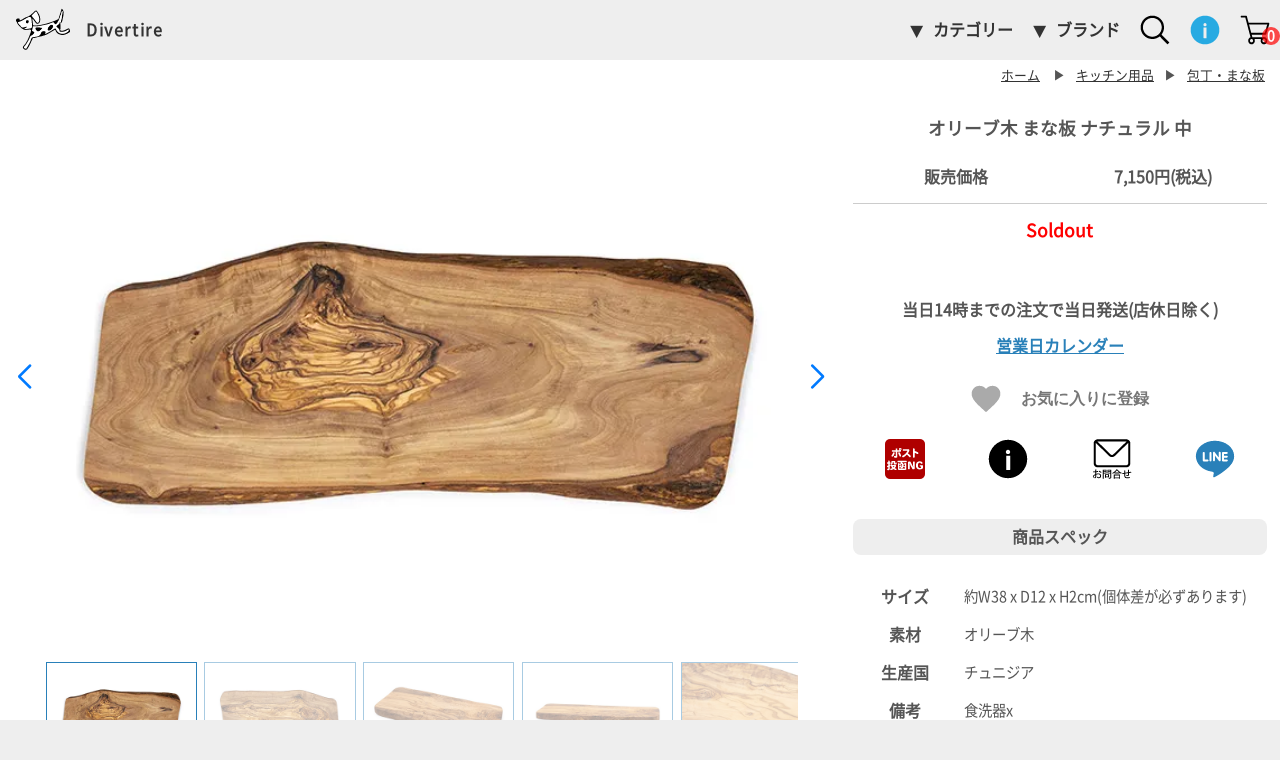

--- FILE ---
content_type: text/html; charset=EUC-JP
request_url: https://divertire.net/?pid=166090043
body_size: 23020
content:
<!DOCTYPE html PUBLIC "-//W3C//DTD XHTML 1.0 Transitional//EN" "http://www.w3.org/TR/xhtml1/DTD/xhtml1-transitional.dtd">
<html xmlns:og="http://ogp.me/ns#" xmlns:fb="http://www.facebook.com/2008/fbml" xmlns:mixi="http://mixi-platform.com/ns#" xmlns="http://www.w3.org/1999/xhtml" xml:lang="ja" lang="ja" dir="ltr">
<head>
<meta http-equiv="content-type" content="text/html; charset=euc-jp" />
<meta http-equiv="X-UA-Compatible" content="IE=edge,chrome=1" />
<title>オリーブ木 まな板 ナチュラル 中 - ディベルティーレ（Divertire）ファッション・雑貨・インテリア セレクトショップ  </title>
<meta name="Keywords" content="オリーブ木 まな板 ナチュラル 中,インテリア雑貨 キッチン雑貨" />
<meta name="Description" content="まな板以外にもチーズボード、オードブルプレートとしても。末永く使える、オリーブ木 まな板(カッティングボード)NATURAL 中" />
<meta name="Author" content="ディベルティーレ" />
<meta name="Copyright" content="Copyright(C) Divertire all right reserved" />
<meta http-equiv="content-style-type" content="text/css" />
<meta http-equiv="content-script-type" content="text/javascript" />
<link rel="stylesheet" href="https://img08.shop-pro.jp/PA01035/903/css/79/index.css?cmsp_timestamp=20260109234338" type="text/css" />
<link rel="stylesheet" href="https://img08.shop-pro.jp/PA01035/903/css/79/product.css?cmsp_timestamp=20260109234338" type="text/css" />

<link rel="alternate" type="application/rss+xml" title="rss" href="https://divertire.net/?mode=rss" />
<link rel="alternate" media="handheld" type="text/html" href="https://divertire.net/?prid=166090043" />
<link rel="shortcut icon" href="https://img08.shop-pro.jp/PA01035/903/favicon.ico?cmsp_timestamp=20250304230720" />
<script type="text/javascript" src="//ajax.googleapis.com/ajax/libs/jquery/1.7.2/jquery.min.js" ></script>
<meta property="og:title" content="オリーブ木 まな板 ナチュラル 中 - ディベルティーレ（Divertire）ファッション・雑貨・インテリア セレクトショップ  " />
<meta property="og:description" content="まな板以外にもチーズボード、オードブルプレートとしても。末永く使える、オリーブ木 まな板(カッティングボード)NATURAL 中" />
<meta property="og:url" content="https://divertire.net?pid=166090043" />
<meta property="og:site_name" content="ディベルティーレ（Divertire）ファッション・雑貨・インテリア セレクトショップ  " />
<meta property="og:image" content="https://img08.shop-pro.jp/PA01035/903/product/166090043.jpg?cmsp_timestamp=20220115142933"/>
<meta name="viewport" content="width=device-width" />
<link rel="apple-touch-icon" href="https://file001.shop-pro.jp/PA01035/903/images/common/apple-touch-icon.png">
<script>
  var Colorme = {"page":"product","shop":{"account_id":"PA01035903","title":"\u30c7\u30a3\u30d9\u30eb\u30c6\u30a3\u30fc\u30ec\uff08Divertire\uff09\u30d5\u30a1\u30c3\u30b7\u30e7\u30f3\u30fb\u96d1\u8ca8\u30fb\u30a4\u30f3\u30c6\u30ea\u30a2 \u30bb\u30ec\u30af\u30c8\u30b7\u30e7\u30c3\u30d7  "},"basket":{"total_price":0,"items":[]},"customer":{"id":null},"inventory_control":"product","product":{"shop_uid":"PA01035903","id":166090043,"name":"\u30aa\u30ea\u30fc\u30d6\u6728 \u307e\u306a\u677f \u30ca\u30c1\u30e5\u30e9\u30eb \u4e2d","model_number":"29-as-w2845","stock_num":0,"sales_price":6500,"sales_price_including_tax":7150,"variants":[],"category":{"id_big":242327,"id_small":6},"groups":[{"id":1691605},{"id":2751474}],"members_price":6500,"members_price_including_tax":7150}};

  (function() {
    function insertScriptTags() {
      var scriptTagDetails = [];
      var entry = document.getElementsByTagName('script')[0];

      scriptTagDetails.forEach(function(tagDetail) {
        var script = document.createElement('script');

        script.type = 'text/javascript';
        script.src = tagDetail.src;
        script.async = true;

        if( tagDetail.integrity ) {
          script.integrity = tagDetail.integrity;
          script.setAttribute('crossorigin', 'anonymous');
        }

        entry.parentNode.insertBefore(script, entry);
      })
    }

    window.addEventListener('load', insertScriptTags, false);
  })();
</script>

<script async src="https://www.googletagmanager.com/gtag/js?id=G-W5PFM6WM61"></script>
<script>
  window.dataLayer = window.dataLayer || [];
  function gtag(){dataLayer.push(arguments);}
  gtag('js', new Date());
  
      gtag('config', 'G-W5PFM6WM61', (function() {
      var config = {};
      if (Colorme && Colorme.customer && Colorme.customer.id != null) {
        config.user_id = Colorme.customer.id;
      }
      return config;
    })());
  
  </script><script type="text/javascript">
  document.addEventListener("DOMContentLoaded", function() {
    gtag("event", "view_item", {
      currency: "JPY",
      value: Colorme.product.sales_price_including_tax,
      items: [
        {
          item_id: Colorme.product.id,
          item_name: Colorme.product.name
        }
      ]
    });
  });
</script><script async src="https://zen.one/analytics.js"></script>
</head>
<body>
<meta name="colorme-acc-payload" content="?st=1&pt=10029&ut=166090043&at=PA01035903&v=20260122221027&re=&cn=31f3d0843436cfff8c743a4a7656fe47" width="1" height="1" alt="" /><script>!function(){"use strict";Array.prototype.slice.call(document.getElementsByTagName("script")).filter((function(t){return t.src&&t.src.match(new RegExp("dist/acc-track.js$"))})).forEach((function(t){return document.body.removeChild(t)})),function t(c){var r=arguments.length>1&&void 0!==arguments[1]?arguments[1]:0;if(!(r>=c.length)){var e=document.createElement("script");e.onerror=function(){return t(c,r+1)},e.src="https://"+c[r]+"/dist/acc-track.js?rev=3",document.body.appendChild(e)}}(["acclog001.shop-pro.jp","acclog002.shop-pro.jp"])}();</script><svg style="position:absolute; width:0; height:0; overflow:hidden;" version="1.1" xmlns="http://www.w3.org/2000/svg" xmlns:xlink="http://www.w3.org/1999/xlink"><defs><symbol id="s-menu" viewbox="0 0 24 24"><path d="M0 20.025h24v-2.701H0v2.701zm0-6.675h24v-2.7H0v2.7zm0-9.375v2.7h24v-2.7H0z"/></symbol>
<symbol id="s-logo-tail" viewBox="0 0 24 24">
<g id="tail">
<path d="M21.859,3.49c0.351,1.1-0.029,2.09-0.58,2.97C20.8,7.24,20.5,8.11,19.859,8.81c-0.09,0.1-0.129,0.23-0.141,0.37c-0.109-0.12-0.22-0.24-0.33-0.37c0.16-0.36,0.45-0.96,0.592-1.18c0.56-0.84,0.93-1.8,1.369-2.7c0.101-0.2,0.33-0.42,0.131-0.71C21.41,4.26,21.33,4.3,21.3,4.35c-0.739,1.23-1.771,2.25-2.479,3.5c-0.079-0.21-0.129-0.43-0.17-0.66c0.211-0.16,0.391-0.36,0.551-0.62c0.67-1.08,1.529-2.02,2.17-3.14C21.55,3.11,21.721,3.09,21.859,3.49z"/>
<path fill="#FFFFFF" d="M21.35,4.93c-0.438,0.9-0.81,1.86-1.369,2.7c-0.141,0.22-0.42,0.82-0.59,1.18c-0.24-0.29-0.431-0.61-0.57-0.96c0.709-1.25,1.738-2.27,2.479-3.5c0.03-0.05,0.11-0.09,0.182-0.13C21.68,4.51,21.45,4.73,21.35,4.93z"/>
</g></symbol>

<symbol id="s-logo-body" viewBox="0 0 24 24"><g>
<path fill="#FFFFFF" d="M3.563,11.382c0.93,0.39,1.75,0.04,2.569-0.03c0.79-0.06,1.05-0.529,1.011-1.229c-0.061-0.94-0.131-1.88-0.24-2.82c-0.141-1.159-0.621-1.399-1.65-0.88c-1.35,0.68-2.59,1.59-4.07,2.02c-0.22,0.07-0.479,0.201-0.26,0.49c0.49,0.67,1.03,1.311,1.65,1.881c0.189,0.16,0.41,0.069,0.64,0.06c0.55-0.011,1.03-0.37,1.66-0.32C4.592,11.092,4.112,11.172,3.563,11.382z M4.393,8.302c0.049-0.409,0.27-0.739,0.719-0.68c0.371,0.04,0.561,0.3,0.511,0.7c-0.06,0.42-0.229,0.76-0.7,0.689C4.573,8.952,4.333,8.702,4.393,8.302z"/>
<path fill="#FFFFFF" d="M9.153,8.572c0.35,0.459,0.859,0.31,1.029-0.26c0.12-0.371,0.221-0.781,0.17-1.141c0.01-0.87-0.709-2.641-1.22-3.21c-0.21-0.23-0.37-0.22-0.56-0.021c-0.461,0.471-0.94,0.931-1.41,1.4c-0.141,0.15-0.32,0.32-0.12,0.52C7.833,6.712,8.462,7.662,9.153,8.572z"/>
</g>
<g>
<path d="M14.372,12.332c-0.22-0.061-0.33-0.189-0.36-0.43c-0.08-0.7,0.65-1.801,1.37-2.18c0.17-0.07,0.32-0.121,0.47-0.121c0.61,0,0.631,0.53,0.67,0.801c0,0.6-0.52,1.26-1.078,1.629C15.072,12.281,14.672,12.412,14.372,12.332z M9.083,10.822c0.88,0.06,1.76-0.15,2.67,0.229c-0.3,0.61-0.75,0.979-1.21,1.341c-0.31,0.229-0.729,0.399-1.13,0.129c-0.439-0.292-0.77-0.689-0.85-1.209C8.522,11.021,8.743,10.792,9.083,10.822z M4.393,8.302c0.049-0.409,0.27-0.739,0.719-0.68c0.371,0.04,0.561,0.3,0.511,0.7c-0.06,0.42-0.229,0.76-0.7,0.689C4.573,8.952,4.333,8.702,4.393,8.302z"/>
<path fill="#FFFFFF" d="M23.284,11.702c-0.25,0.159-0.5,0.319-0.761,0.479c-0.75,0.432-1.539,0.66-2.41,0.62c-0.4-0.019-0.86-0.188-0.813-0.54c0.11-0.81-0.56-0.96-0.93-1.369c-0.201-0.211-0.571-0.42-0.271-0.75c0.36-0.391,0.971-0.57,1.183-1.07c0.015-0.041,0.056-0.137,0.11-0.261c-0.24-0.289-0.436-0.609-0.574-0.962c-0.146,0.261-0.285,0.528-0.397,0.813c-0.05,0.119-0.142,0.21-0.229,0.32c-0.469,0.59-0.799,0.619-1.148-0.01c-0.279-0.5-0.568-0.451-1-0.281c-0.41,0.15-0.818,0.33-1.24,0.49c-0.408,0.16-0.828,0.291-1.26,0.37c-1.889,0.341-3.74,0.99-5.7,0.8c-0.21-0.01-0.43,0-0.4,0.301c0.041,0.439-0.129,0.84-0.26,1.25c-0.109,0.32-0.08,0.551,0.32,0.7c0.74,0.279,0.8,0.551,0.29,1.149c-0.261,0.3-0.53,0.59-0.91,0.67c-0.37,0.07-0.489,0.28-0.61,0.58c-0.629,1.54-1.439,2.99-2.52,4.26c-0.29,0.33-0.37,0.58,0.04,0.86c0.399,0.27,0.75,0.35,1.01-0.141c0.729-1.371,1.56-2.682,2.013-4.182c0.149-0.47,0.379-0.529,0.85-0.619c1.37-0.25,3.029-0.1,3.529-1.979c0.021-0.091,0.101-0.183,0.16-0.25c0.379-0.52,0.949-0.52,1.458-0.37c0.571,0.16,0.151,0.648,0.184,0.988c0,0.062,0.027,0.121,0.05,0.222c0.897-0.44,1.761-0.899,2.58-1.42c0.38-0.23,0.75-0.471,1.108-0.721c0.722-0.489,0.842-0.459,1.17,0.261c0.289,0.648,0.722,1.158,1.382,1.479c1.278,0.601,2.407,0.368,3.51-0.432C23.244,12.641,23.734,12.393,23.284,11.702z M10.542,12.393c-0.31,0.229-0.729,0.399-1.13,0.128c-0.439-0.29-0.77-0.688-0.85-1.208c-0.041-0.291,0.18-0.521,0.52-0.49c0.88,0.06,1.76-0.15,2.67,0.229C11.453,11.662,11.002,12.031,10.542,12.393z M15.441,12.031c-0.369,0.25-0.771,0.381-1.069,0.301c-0.22-0.061-0.33-0.189-0.36-0.43c-0.08-0.7,0.65-1.801,1.37-2.18c0.17-0.07,0.321-0.121,0.47-0.121c0.61,0,0.631,0.53,0.67,0.801C16.521,11.002,16.002,11.662,15.441,12.031z"/>
<path d="M23.001,11.361c-0.66,0.41-1.64,0.92-2.44,0.98c-0.629,0.061-0.986-0.04-0.828-0.811c0.102-0.469,0.012-0.959,0.029-1.449c0.008-0.288-0.07-0.622-0.041-0.904c0.186-1.192-0.097-0.516-0.2-0.642c-0.057,0.124-0.224,0.496-0.237,0.537c-0.213,0.5-0.821,0.68-1.184,1.07c-0.299,0.33,0.071,0.539,0.271,0.75c0.369,0.409,1.04,0.56,0.93,1.369c-0.049,0.354,0.411,0.521,0.811,0.54c0.871,0.04,1.66-0.189,2.41-0.62c0.262-0.16,0.512-0.32,0.762-0.479c0.449,0.69-0.039,0.94-0.489,1.26c-1.103,0.8-2.229,1.031-3.511,0.431c-0.659-0.318-1.092-0.83-1.381-1.479c-0.328-0.72-0.448-0.75-1.17-0.261c-0.358,0.25-0.729,0.49-1.108,0.721c-0.819,0.521-1.683,0.979-2.58,1.42c-0.021-0.101-0.05-0.16-0.05-0.221c-0.031-0.341,0.389-0.829-0.184-0.989c-0.506-0.149-1.078-0.149-1.458,0.37c-0.06,0.067-0.14,0.16-0.16,0.25c-0.5,1.879-2.16,1.729-3.529,1.979c-0.471,0.09-0.7,0.148-0.85,0.618c-0.451,1.5-1.281,2.812-2.011,4.183c-0.26,0.49-0.61,0.41-1.01,0.14c-0.41-0.28-0.33-0.53-0.04-0.86c1.08-1.27,1.891-2.72,2.52-4.26c0.121-0.3,0.24-0.51,0.61-0.58c0.38-0.08,0.649-0.369,0.91-0.67c0.51-0.6,0.45-0.87-0.29-1.15c-0.4-0.147-0.43-0.377-0.32-0.699c0.131-0.41,0.301-0.811,0.26-1.25c-0.029-0.301,0.19-0.311,0.4-0.301c1.96,0.19,3.811-0.459,5.7-0.8c0.432-0.079,0.852-0.21,1.26-0.37c0.422-0.16,0.83-0.34,1.24-0.49c0.432-0.17,0.721-0.219,1,0.281c0.352,0.629,0.682,0.6,1.15,0.01c0.089-0.11,0.18-0.201,0.229-0.32c0.112-0.284,0.251-0.552,0.396-0.813c0.141-0.237,0.494-0.602-0.168-0.657c-0.147,0.118-0.312,0.222-0.5,0.31c-1.271,0.59-2.607,0.971-3.92,1.43c-1.271,0.45-2.58,0.68-3.89,0.92c-0.689,0.121-1.41,0.121-2.109,0.09c-0.24,0-0.74,0.09-0.711-0.369c0.08-0.87-0.33-1.68-0.199-2.721c0.439,0.601,0.83,1.08,1.18,1.58c0.279,0.4,0.55,0.87,1.1,0.801c0.61-0.08,0.961-0.53,1.08-1.131c0.36-1.75-0.359-3.18-1.359-4.52c-0.271-0.37-0.631-0.27-0.971,0.03c-1.149,1.02-2.109,2.26-3.72,2.66c-0.92,0.221-1.63,1.01-2.53,1.351c-0.39,0.149-0.49,0.12-0.49-0.29c0-0.7-0.899-0.46-0.899-0.46s-0.66,0.14-0.71,0.75c-0.04,0.601,0.43,0.96,0.45,1.08c0.22,0.8,0.81,1.36,1.37,1.88c0.76,0.73,1.57,1.51,2.77,1.359c2.43-0.299,2.45-0.289,1.59,2.042c-0.68,1.83-1.42,3.66-2.8,5.091c-0.569,0.58-0.37,1.069,0.14,1.409c0.75,0.512,1.19,0.438,1.721-0.34c0.859-1.271,1.359-2.722,2.048-4.08c0.09-0.188,0.06-0.459,0.39-0.479c0.91-0.04,1.73-0.431,2.6-0.59c1.601-0.321,3.149-0.723,4.53-1.643c0.682-0.438,1.432-0.771,2.102-1.25c0.22-0.16,0.529-0.399,0.7,0.19c0.39,1.38,2.17,2.011,3.3,1.933c1.21-0.093,2.988-1.25,3.068-1.41S23.921,10.781,23.001,11.361z M7.163,5.342c0.47-0.47,0.949-0.93,1.41-1.4c0.189-0.199,0.35-0.209,0.56,0.021c0.511,0.569,1.229,2.34,1.22,3.21c0.051,0.359-0.05,0.77-0.17,1.141c-0.17,0.569-0.68,0.719-1.029,0.26c-0.69-0.91-1.32-1.86-2.11-2.711C6.842,5.662,7.022,5.492,7.163,5.342z M6.132,11.352c-0.819,0.07-1.64,0.42-2.569,0.03c0.549-0.21,1.029-0.29,1.31-0.83c-0.63-0.05-1.11,0.31-1.66,0.32c-0.229,0.01-0.45,0.101-0.64-0.06c-0.62-0.57-1.16-1.211-1.65-1.881c-0.22-0.289,0.04-0.42,0.26-0.49c1.48-0.43,2.721-1.34,4.07-2.02c1.029-0.52,1.51-0.279,1.65,0.88c0.109,0.94,0.18,1.88,0.24,2.82C7.182,10.822,6.922,11.292,6.132,11.352z"/>
</g>
</symbol>
<symbol id="s-cart" viewbox="0 0 24 24"><path d="M19.188,23.5c-1.478,0-2.679-1.321-2.679-2.945c0-0.45,0.092-0.877,0.256-1.259h-5.12c0.165,0.382,0.257,0.809,0.257,1.259c0,1.624-1.202,2.945-2.679,2.945c-1.478,0-2.679-1.321-2.679-2.945c0-1.308,0.779-2.418,1.853-2.801L4.272,2.079H1.219c-0.397,0-0.719-0.354-0.719-0.79C0.5,0.854,0.822,0.5,1.219,0.5h3.594c0.32,0,0.602,0.231,0.69,0.57l1.328,5.045h15.951c0.23,0,0.447,0.123,0.582,0.328c0.137,0.207,0.173,0.472,0.1,0.712l-2.449,8.083c-0.1,0.321-0.373,0.539-0.684,0.539H9.373l0.505,1.922c0.02,0.006,0.041,0.01,0.06,0.017h8.533c0.228-0.069,0.468-0.106,0.716-0.106c1.478,0,2.68,1.321,2.68,2.945S20.665,23.5,19.188,23.5z M18.706,19.296c-0.446,0.208-0.76,0.693-0.76,1.259c0,0.752,0.557,1.364,1.241,1.364s1.242-0.612,1.242-1.364s-0.557-1.363-1.24-1.365c-0.106,0.068-0.23,0.106-0.361,0.106H18.706z M9.014,19.21c-0.585,0.108-1.033,0.67-1.033,1.345c0,0.752,0.557,1.364,1.242,1.364s1.241-0.612,1.241-1.364c0-0.565-0.314-1.051-0.76-1.259H9.343C9.226,19.296,9.113,19.266,9.014,19.21z M8.957,14.197h10.855l1.972-6.502H7.247L8.957,14.197z"/></symbol>
<symbol id="s-info" viewbox="0 0 24 24">
<path d="M22.592,7.515c0.604,1.397,0.908,2.893,0.908,4.484c0,1.57-0.305,3.06-0.908,4.458c-0.599,1.396-1.421,2.621-2.455,3.663c-1.035,1.045-2.255,1.873-3.651,2.471c-1.397,0.605-2.893,0.91-4.485,0.91c-1.57,0-3.059-0.305-4.456-0.91c-1.397-0.598-2.623-1.426-3.663-2.471c-1.046-1.042-1.875-2.268-2.472-3.663C0.799,15.06,0.5,13.563,0.5,11.971c0-1.569,0.299-3.059,0.909-4.456c0.598-1.397,1.426-2.616,2.472-3.651c1.041-1.035,2.266-1.856,3.663-2.455c1.397-0.609,2.892-0.909,4.485-0.909c1.57,0,3.059,0.299,4.457,0.909c1.396,0.599,2.616,1.42,3.651,2.455C21.171,4.897,21.993,6.116,22.592,7.515z M13.294,18.439v-8.28c0-0.097-0.075-0.173-0.173-0.173h-2.07c-0.098,0-0.173,0.076-0.173,0.173v8.28c0,0.097,0.075,0.174,0.173,0.174h2.07C13.218,18.613,13.294,18.536,13.294,18.439zM13.312,7.807c0-0.365-0.132-0.689-0.379-0.944c-0.249-0.271-0.56-0.4-0.931-0.4s-0.683,0.131-0.931,0.4c-0.249,0.253-0.38,0.572-0.38,0.944c0,0.374,0.131,0.676,0.387,0.919c0.241,0.241,0.552,0.358,0.925,0.358c0.374,0,0.683-0.117,0.925-0.358C13.18,8.484,13.312,8.181,13.312,7.807z"/>
</symbol>
<symbol id="s-mailmaga" viewbox="0 0 24 24"><path d="M21.948,3.391c-0.225-0.109-0.523-0.186-0.929-0.186H2.98c-0.404,0-0.704,0.076-0.928,0.186C1.144,3.758,0.5,4.646,0.5,5.686v12.628c0,1.368,1.111,2.481,2.48,2.481H21.02c1.368,0,2.48-1.113,2.48-2.481V5.686C23.5,4.646,22.856,3.758,21.948,3.391z M21.02,4.559c0.04,0,0.073,0.018,0.111,0.021c-0.021,0.024-0.044,0.049-0.071,0.076L12.799,12.7c-0.432,0.421-1.203,0.421-1.638-0.002L2.938,4.659C2.91,4.631,2.888,4.606,2.866,4.582C2.905,4.576,2.939,4.559,2.98,4.559H21.02z M22.146,18.313c0,0.621-0.505,1.127-1.127,1.127H2.98c-0.622,0-1.127-0.506-1.127-1.127V5.686c0-0.062,0.025-0.115,0.035-0.175C1.925,5.55,1.952,5.588,1.994,5.627l8.222,8.039c0.47,0.461,1.098,0.713,1.766,0.713c0.666,0,1.291-0.252,1.762-0.709l8.261-8.045c0.041-0.041,0.07-0.078,0.107-0.118c0.009,0.06,0.035,0.116,0.035,0.179V18.313z"/></symbol>
<symbol id="s-account" viewbox="0 0 24 24">
<path d="M23.064,18.366c0.509,1.104,0.432,2.227,0.432,5.115H0.505c0-2.853-0.08-4.008,0.433-5.115c0.514-1.114,1.525-1.813,3.181-2.192c4.17-0.962,4.161-1.289,3.671-2.189C5.484,9.741,5.067,5.975,6.61,3.381c1.083-1.819,3.047-2.863,5.389-2.863c2.328,0,4.282,1.028,5.359,2.824c1.892,3.143,0.579,7.393-1.141,10.631c-0.48,0.91-0.492,1.243,3.667,2.201C21.538,16.554,22.551,17.252,23.064,18.366z"/></symbol>
<symbol id="s-blog" viewbox="0 0 24 24"><path d="M18.96,13.15c-0.24,0.269-0.518,0.402-0.872,0.402s-0.652-0.134-0.872-0.402c-0.24-0.268-0.354-0.699-0.354-1.284c0-0.546,0.114-0.949,0.354-1.227c0.229-0.268,0.518-0.402,0.862-0.402c0.335,0,0.623,0.134,0.882,0.412c0.229,0.278,0.364,0.69,0.364,1.236C19.324,12.46,19.189,12.882,18.96,13.15z"/><path d="M12.443,10.659c0.25-0.287,0.566-0.421,0.949-0.421c0.374,0,0.69,0.144,0.939,0.421c0.239,0.288,0.374,0.709,0.374,1.255c0,0.594-0.115,1.025-0.374,1.313c-0.249,0.287-0.556,0.431-0.939,0.431c-0.383,0-0.699-0.144-0.949-0.431c-0.249-0.278-0.374-0.709-0.374-1.285C12.069,11.368,12.194,10.946,12.443,10.659z"/><path d="M0.493,12c0-6.354,5.146-11.5,11.5-11.5s11.5,5.146,11.5,11.5c0,6.354-5.146,11.5-11.5,11.5S0.493,18.354,0.493,12z M11.983,10.103c-0.45,0.402-0.68,1.016-0.68,1.84c0,0.757,0.182,1.333,0.565,1.735s0.891,0.604,1.523,0.604c0.384,0,0.748-0.096,1.073-0.277c0.336-0.183,0.595-0.432,0.758-0.768c0.172-0.325,0.258-0.776,0.258-1.351c0-0.719-0.191-1.275-0.574-1.677c-0.402-0.402-0.901-0.604-1.515-0.604C12.836,9.604,12.366,9.768,11.983,10.103z M16.985,9.902c-0.287,0.191-0.518,0.479-0.681,0.833c-0.153,0.364-0.22,0.757-0.22,1.179c0,0.623,0.163,1.16,0.508,1.601c0.325,0.44,0.805,0.661,1.418,0.661c0.499,0,0.91-0.191,1.236-0.584c0.02,0.498-0.01,0.823-0.058,0.978c-0.066,0.249-0.182,0.45-0.383,0.584c-0.192,0.144-0.46,0.211-0.814,0.211c-0.316,0-0.575-0.067-0.767-0.211c-0.145-0.096-0.221-0.269-0.259-0.488l-0.729-0.115c-0.02,0.479,0.153,0.843,0.47,1.083c0.325,0.239,0.767,0.364,1.293,0.364c0.451,0,0.824-0.087,1.131-0.259c0.307-0.163,0.547-0.394,0.681-0.681c0.135-0.297,0.221-0.786,0.221-1.485V9.71h-0.709v0.537c-0.346-0.431-0.776-0.642-1.313-0.642C17.628,9.604,17.273,9.701,16.985,9.902z M9.635,8.004v6.171h0.757V8.004H9.635z M8.629,12.394c0-0.364-0.105-0.671-0.307-0.939c-0.201-0.259-0.479-0.45-0.853-0.556c0.288-0.144,0.499-0.335,0.642-0.565c0.144-0.24,0.221-0.489,0.221-0.748c0-0.288-0.086-0.556-0.24-0.814S7.709,8.32,7.421,8.196C7.144,8.071,6.75,8.004,6.281,8.004H3.962v6.171h2.357c0.393,0,0.729-0.028,0.997-0.096c0.269-0.076,0.499-0.173,0.681-0.307c0.172-0.134,0.326-0.326,0.45-0.575C8.562,12.949,8.629,12.681,8.629,12.394z"/><path d="M6.013,8.732c0.45,0,0.757,0.029,0.939,0.086c0.192,0.058,0.326,0.163,0.422,0.326C7.479,9.298,7.527,9.48,7.527,9.681c0,0.221-0.058,0.393-0.153,0.537c-0.115,0.144-0.269,0.25-0.479,0.307c-0.154,0.048-0.412,0.077-0.776,0.077H4.786V8.732H6.013z"/><path d="M6.214,11.33c0.393,0,0.69,0.029,0.901,0.105c0.211,0.067,0.374,0.182,0.489,0.354c0.115,0.173,0.182,0.374,0.182,0.604c0,0.191-0.048,0.364-0.125,0.518c-0.086,0.153-0.182,0.259-0.316,0.345c-0.125,0.077-0.278,0.134-0.47,0.163c-0.105,0.02-0.288,0.028-0.556,0.028H4.786V11.33H6.214z"/></symbol>
<symbol id="s-favour" viewbox="0 0 24 24"><path d="M12,22.551l-1.668-1.519C4.41,15.662,0.5,12.119,0.5,7.773c0-3.542,2.783-6.324,6.324-6.324c2.001,0,3.923,0.932,5.176,2.403c1.254-1.472,3.174-2.403,5.176-2.403c3.541,0,6.324,2.783,6.324,6.324c0,4.346-3.91,7.889-9.832,13.271L12,22.551z"/></symbol>
<symbol id="s-search" viewbox="0 0 24 24">
<path d="M23.5,22.027l-6.263-6.395c1.248-1.592,2-3.59,2-5.765c0-5.165-4.202-9.368-9.369-9.368C4.703,0.5,0.5,4.703,0.5,9.868c0,5.166,4.203,9.369,9.369,9.369c2.233,0,4.285-0.789,5.896-2.098l6.231,6.361L23.5,22.027zM2.349,9.868c0-4.146,3.374-7.519,7.52-7.519c4.147,0,7.52,3.373,7.52,7.519s-3.373,7.519-7.52,7.519C5.722,17.387,2.349,14.014,2.349,9.868z"/></symbol>
<symbol id="s-instagram" viewbox="0 0 24 24">
<path d="M12,0C8.741,0,8.332,0.014,7.053,0.072C5.775,0.131,4.902,0.333,4.14,0.63C3.351,0.937,2.682,1.347,2.014,2.014C1.348,2.682,0.937,3.351,0.63,4.14C0.334,4.902,0.131,5.775,0.072,7.053C0.014,8.332,0,8.741,0,12s0.014,3.668,0.072,4.948c0.059,1.276,0.262,2.149,0.558,2.912c0.307,0.789,0.718,1.459,1.384,2.126c0.668,0.667,1.337,1.077,2.126,1.384c0.763,0.297,1.636,0.5,2.913,0.558C8.332,23.986,8.741,24,12,24s3.668-0.014,4.947-0.072c1.277-0.058,2.149-0.261,2.913-0.558c0.789-0.307,1.458-0.717,2.126-1.384c0.667-0.667,1.077-1.337,1.384-2.126c0.297-0.763,0.499-1.636,0.558-2.912C23.986,15.668,24,15.259,24,12s-0.014-3.668-0.072-4.947c-0.059-1.277-0.261-2.15-0.558-2.913c-0.307-0.789-0.717-1.458-1.384-2.126c-0.668-0.667-1.337-1.077-2.126-1.384c-0.764-0.297-1.636-0.499-2.913-0.558C15.668,0.014,15.259,0,12,0z M12,2.162c3.204,0,3.584,0.013,4.849,0.07c1.171,0.053,1.806,0.249,2.229,0.413c0.561,0.218,0.96,0.478,1.38,0.897s0.68,0.819,0.897,1.38c0.164,0.423,0.36,1.059,0.413,2.229c0.058,1.265,0.07,1.645,0.07,4.849s-0.013,3.584-0.07,4.85c-0.053,1.17-0.249,1.805-0.413,2.228c-0.218,0.561-0.478,0.96-0.897,1.38s-0.819,0.681-1.38,0.897c-0.423,0.165-1.059,0.36-2.229,0.414c-1.265,0.058-1.645,0.069-4.849,0.069c-3.205,0-3.584-0.012-4.85-0.069c-1.17-0.054-1.805-0.249-2.228-0.414c-0.56-0.218-0.96-0.478-1.38-0.897s-0.68-0.819-0.897-1.38c-0.165-0.423-0.36-1.058-0.413-2.228c-0.059-1.266-0.07-1.646-0.07-4.85s0.012-3.584,0.07-4.849c0.053-1.17,0.248-1.806,0.413-2.229c0.218-0.561,0.478-0.96,0.897-1.38s0.82-0.68,1.38-0.897C5.346,2.481,5.98,2.285,7.15,2.232C8.416,2.175,8.796,2.162,12,2.162"/><path d="M12,16c-2.209,0-4-1.791-4-4s1.791-4,4-4s4,1.791,4,4S14.209,16,12,16z M12,5.838c-3.403,0-6.162,2.759-6.162,6.162S8.597,18.162,12,18.162s6.162-2.759,6.162-6.162S15.403,5.838,12,5.838 M19.846,5.595c0,0.795-0.645,1.439-1.44,1.439c-0.795,0-1.439-0.645-1.439-1.439c0-0.796,0.645-1.44,1.439-1.44C19.201,4.154,19.846,4.799,19.846,5.595"/>
</symbol>
<symbol id="s-facebook" viewbox="0 0 24 24"><path d="M12,0C5.4,0,0,5.4,0,12c0,5.94,4.32,10.86,10.02,11.88l0.071-0.058c-0.003-0.001-0.007-0.001-0.011-0.002v-8.461h-3V12h3V9.36c0-3,1.92-4.68,4.68-4.68c0.84,0,1.801,0.12,2.641,0.24v3.06H15.84c-1.439,0-1.8,0.72-1.8,1.68V12h3.181l-0.541,3.359h-2.64v8.461c-0.038,0.007-0.075,0.009-0.113,0.016l0.054,0.044C19.68,22.86,24,17.94,24,12C24,5.4,18.6,0,12,0z"/></symbol>
<symbol id="i-line-color" viewbox="0 0 24 24">
<path fill="#4CC764" d="M10.367,9.568H9.801c-0.086,0-0.154,0.068-0.154,0.153v3.496c0,0.084,0.068,0.153,0.154,0.153h0.566c0.086,0,0.154-0.069,0.154-0.153V9.722C10.521,9.637,10.453,9.568,10.367,9.568z M14.236,9.568h-0.568c-0.084,0-0.152,0.068-0.152,0.153v2.076l-1.6-2.16c-0.004-0.005-0.01-0.011-0.014-0.016V9.621c-0.004-0.003-0.006-0.007-0.01-0.01c0-0.001-0.002-0.002-0.002-0.003c-0.004-0.002-0.006-0.004-0.01-0.007c0-0.001-0.002-0.002-0.004-0.003c-0.002-0.002-0.006-0.004-0.008-0.006c-0.002-0.001-0.004-0.002-0.004-0.003c-0.004-0.001-0.006-0.003-0.01-0.004c-0.002-0.001-0.002-0.002-0.004-0.003c-0.004-0.001-0.006-0.002-0.01-0.004c-0.002,0-0.002-0.001-0.004-0.002c-0.004-0.001-0.006-0.002-0.01-0.003c-0.002,0-0.004-0.001-0.006-0.001c-0.002-0.001-0.006-0.001-0.01-0.002c-0.002,0-0.004-0.001-0.006-0.001s-0.006-0.001-0.008-0.001s-0.006,0-0.008-0.001h-0.57c-0.084,0-0.154,0.068-0.154,0.153v3.496c0,0.084,0.07,0.153,0.154,0.153h0.568c0.084,0,0.152-0.069,0.152-0.153v-2.076l1.602,2.163c0.012,0.016,0.025,0.028,0.039,0.039c0.002,0,0.002,0,0.002,0c0.004,0.002,0.006,0.004,0.01,0.006c0.002,0.002,0.002,0.002,0.004,0.003c0.004,0.001,0.006,0.003,0.008,0.003c0.002,0.002,0.006,0.003,0.008,0.004c0.002,0,0.004,0.002,0.004,0.002c0.004,0.001,0.008,0.002,0.012,0.004h0.002c0.012,0.004,0.025,0.006,0.039,0.006h0.566c0.084,0,0.152-0.069,0.152-0.153V9.722C14.389,9.637,14.32,9.568,14.236,9.568z M12,0C5.373,0,0,5.372,0,12c0,6.627,5.373,12,12,12c6.629,0,12-5.373,12-12C24,5.372,18.629,0,12,0z M18.287,15.301c-1.682,1.934-5.439,4.291-6.295,4.65c-0.855,0.361-0.729-0.229-0.693-0.432c0.02-0.12,0.113-0.686,0.113-0.686c0.027-0.205,0.057-0.521-0.025-0.725c-0.09-0.223-0.445-0.338-0.705-0.395c-3.85-0.51-6.699-3.201-6.699-6.414c0-3.585,3.594-6.501,8.01-6.501c4.418,0,8.012,2.916,8.012,6.501C20.004,12.735,19.447,14.027,18.287,15.301z M9.014,12.497H7.484V9.722c0-0.084-0.07-0.153-0.154-0.153H6.762c-0.084,0-0.152,0.068-0.152,0.153v3.496c0,0.084,0.068,0.153,0.152,0.153h2.252c0.084,0,0.152-0.069,0.152-0.153v-0.568C9.166,12.565,9.098,12.497,9.014,12.497z M17.338,9.568h-2.25c-0.084,0-0.152,0.068-0.152,0.153v3.496c0,0.084,0.068,0.153,0.152,0.153h2.25c0.086,0,0.154-0.069,0.154-0.153v-0.568c0-0.084-0.07-0.152-0.154-0.152h-1.529v-0.59h1.529c0.086,0,0.154-0.069,0.154-0.153v-0.568c0-0.084-0.07-0.153-0.154-0.153h-1.529v-0.59h1.529c0.086,0,0.154-0.068,0.154-0.152V9.722C17.492,9.638,17.422,9.568,17.338,9.568z"/>
</symbol>
<symbol id="i-linecon" viewbox="0 0 24 24">
<path d="M19.658,8.351c0-0.303-0.29-0.605-0.605-0.605h-2.264c-0.289,0-0.592,0.303-0.592,0.605v4.526c0,0.302,0.303,0.592,0.592,0.592h2.264c0.315,0,0.605-0.29,0.605-0.592c0-0.29-0.29-0.579-0.605-0.579h-1.671v-1.092h1.671c0.315,0,0.605-0.289,0.605-0.605c0-0.276-0.29-0.579-0.605-0.579h-1.671V8.943h1.671C19.368,8.943,19.658,8.641,19.658,8.351zM9.881,12.877V8.351c0-0.303-0.302-0.605-0.592-0.605S8.697,8.048,8.697,8.351v4.526C8.697,13.18,9,13.47,9.29,13.47C9.684,13.47,9.881,13.18,9.881,12.877z M11.158,7.654c-0.184,0.092-0.381,0.289-0.381,0.592v4.54c0,0.289,0.29,0.592,0.579,0.592c0.303,0,0.605-0.303,0.605-0.592V9.93l2.355,3.144c0.105,0.185,0.303,0.303,0.5,0.303c0.105,0,0.105,0,0.197,0c0.197-0.118,0.396-0.303,0.396-0.592v-4.54c0-0.303-0.303-0.592-0.593-0.592c-0.289,0-0.592,0.289-0.592,0.592v2.842l-2.369-3.145c-0.092-0.197-0.302-0.289-0.5-0.289C11.263,7.654,11.263,7.654,11.158,7.654z M0.5,10.325c0-5.145,5.131-9.276,11.46-9.276c6.408,0,11.54,4.132,11.54,9.276c0,2.053-0.79,3.829-2.474,5.71c-2.461,2.868-7.79,6.224-9.066,6.711c-1.184,0.604-1.092-0.29-0.987-0.579c0.092-0.211,0.184-1,0.184-1c0.105-0.197,0.105-0.685,0-0.974c-0.092-0.316-0.579-0.514-0.987-0.605C4.658,18.903,0.605,15.035,0.5,10.325z M8.105,12.877c0-0.29-0.289-0.579-0.592-0.579H5.842V8.351c0-0.303-0.302-0.605-0.605-0.605c-0.29,0-0.579,0.303-0.579,0.605v4.526c0,0.302,0.29,0.592,0.579,0.592h2.276C7.816,13.47,8.105,13.18,8.105,12.877z"/>
</symbol>
<symbol id="s-new" viewbox="0 0 24 24"><path d="M23.5,11.996l-2.552-3.055l0.356-4.045l-3.775-0.901L15.555,0.5l-3.554,1.606L8.442,0.5L6.469,3.995L2.695,4.886l0.353,4.042L0.5,11.995l2.548,3.056l-0.353,4.053l3.775,0.902L8.442,23.5l3.559-1.617l3.554,1.605l1.975-3.494l3.775-0.9l-0.356-4.043L23.5,11.996L23.5,11.996z M8.34,14.738H7.065l-1.288-2.642l-0.511-1.199H5.232c0.056,0.612,0.16,1.363,0.16,2.025v1.815H4.201V9.265h1.274l1.297,2.618l0.511,1.216h0.035c-0.069-0.579-0.168-1.369-0.168-2.023v-1.81H8.34V14.738z M12.932,14.738H9.549V9.265h3.304v1.089h-2.051v1.015h1.745v1.103h-1.745v1.164h2.129V14.738L12.932,14.738z M18.894,14.997h-1.574l-0.47-2.472c-0.086-0.42-0.153-1.363-0.204-1.363h-0.033c-0.063,0-0.124,0.942-0.202,1.363l-0.456,2.472h-1.547l-0.953-5.75h1.282l0.331,2.295l0.209,1.538h0.028c0.098,0,0.204-0.972,0.308-1.538l0.533-2.295h1.051l0.544,2.295c0.105,0.56,0.195,1.538,0.302,1.538h0.034c0.062,0,0.136-0.972,0.195-1.538l0.338-2.295h1.19l-0.902,5.75H18.894z"/></symbol>
<symbol id="s-rearr" viewbox="0 0 24 24"><circle cx="12" cy="12" r="11.5"/><path fill="#FFFFFF" d="M12,5V3L7,6l5,3V7c3.311,0,6,2.69,6,6c0,3.312-2.689,6-6,6c-3.31,0-6-2.688-6-6H4c0,4.42,3.58,8,8,8s8-3.58,8-8S16.42,5,12,5z"/></symbol>
<symbol id="s-sale" viewbox="0 0 24 24"><path d="M23.5,12.001c0,6.354-5.146,11.5-11.5,11.5s-11.5-5.146-11.5-11.5s5.146-11.5,11.5-11.5S23.5,5.647,23.5,12.001z M11.396,12.835c1.409,0.604,2.022,1.16,2.022,2.061c0,0.949-0.709,1.591-2.07,1.591c-1.025,0-2.089-0.307-2.75-0.709l-0.479,2.051c0.594,0.364,1.869,0.719,3.124,0.719c2.971,0,4.639-1.629,4.639-3.843c0-1.678-0.911-2.847-2.942-3.757c-1.562-0.719-2.185-1.131-2.185-2.042c0-0.709,0.575-1.409,1.869-1.409c1.045,0,1.821,0.316,2.271,0.546l0.508-2.003c-0.594-0.297-1.523-0.584-2.731-0.584c-2.75,0-4.389,1.61-4.389,3.699C8.282,10.813,9.48,12.001,11.396,12.835z"/></symbol>
<symbol id="s-brand" viewbox="0 0 24 24"><path d="M14.788,9.242H23.5v0.104l-7.045,5.334l2.764,8.794L19.144,23.5L12,18.089L4.856,23.5l-0.075-0.026l2.763-8.794L0.5,9.346V9.242h8.712L11.95,0.5h0.1L14.788,9.242z"/></symbol>
<symbol id="g-warning" viewbox="0 0 24 24"><path class="st0" d="M23.184,21.069c0.754,1.338,0.115,2.431-1.423,2.431H2.239c-1.538,0-2.177-1.093-1.422-2.431l9.817-19.563C11.008,0.831,11.503,0.5,12,0.5c0.495,0,0.992,0.331,1.365,1.007L23.184,21.069z M13.438,14.875v-4.313c0-0.792-0.641-1.438-1.438-1.438c-0.791,0-1.438,0.646-1.438,1.438v4.313c0,0.798,0.646,1.438,1.438,1.438C12.796,16.313,13.438,15.673,13.438,14.875z M13.438,19.188c0-0.799-0.641-1.438-1.438-1.438c-0.791,0-1.438,0.639-1.438,1.438c0,0.798,0.646,1.438,1.438,1.438C12.796,20.625,13.438,19.985,13.438,19.188z"/></symbol>
<symbol id="g-qaq" viewbox="0 0 24 24"><path d="M15.627,10.354c0-3.115-1.439-5.005-3.637-5.005c-2.195,0-3.617,1.89-3.617,5.005c0,3.203,1.422,5.201,3.617,5.201C14.188,15.555,15.627,13.557,15.627,10.354z"/><path d="M12,0.5C5.648,0.5,0.5,5.648,0.5,12S5.648,23.5,12,23.5S23.5,18.352,23.5,12S18.352,0.5,12,0.5z M15.66,20.116c-2.467,0-4.158-1.328-4.936-3.139c-2.742-0.466-4.57-2.881-4.57-6.556c0-4.089,2.26-6.537,5.52-6.537c3.262,0,5.539,2.448,5.539,6.537c0,3.57-1.742,5.952-4.348,6.505c0.568,1.068,1.742,1.552,3.02,1.552c0.551,0,1-0.087,1.346-0.189l0.379,1.501C17.195,19.979,16.488,20.116,15.66,20.116z"/></symbol>
<symbol id="g-qaa" viewbox="0 0 24 24"><path d="M12,0.5C5.649,0.5,0.5,5.648,0.5,12c0,6.351,5.149,11.5,11.5,11.5S23.5,18.351,23.5,12C23.5,5.648,18.351,0.5,12,0.5z M15.063,17.995l-1.009-3.422H9.883l-1.027,3.422H6.934l3.975-11.989h2.183l3.976,11.989H15.063z"/><path d="M11.918,7.488c-0.342,1.367-0.717,2.688-1.107,3.99l-0.488,1.612h3.274l-0.474-1.612c-0.406-1.303-0.766-2.639-1.14-3.99H11.918z"/></symbol>
<symbol id="i-con-wwh" viewbox="0 0 24 24"><path d="M21.516,0.367c-0.215-0.104-0.501-0.176-0.889-0.176H3.372c-0.387,0-0.673,0.072-0.887,0.176C1.616,0.719,1,1.568,1,2.563v12.079c0,1.31,1.063,2.372,2.372,2.372h17.255c1.31,0,2.373-1.063,2.373-2.372V2.563C23,1.568,22.385,0.719,21.516,0.367z M20.627,1.484c0.039,0,0.07,0.018,0.106,0.021c-0.021,0.023-0.042,0.047-0.067,0.072l-7.901,7.695c-0.414,0.402-1.151,0.402-1.566-0.002L3.333,1.582c-0.028-0.027-0.05-0.051-0.07-0.074c0.038-0.006,0.071-0.023,0.109-0.023H20.627z M21.705,14.642c0,0.594-0.482,1.078-1.078,1.078H3.372c-0.595,0-1.077-0.484-1.077-1.078V2.563c0-0.059,0.023-0.109,0.033-0.166c0.034,0.037,0.062,0.072,0.101,0.11l7.865,7.69c0.449,0.439,1.049,0.682,1.688,0.682c0.637,0,1.234-0.242,1.685-0.679l7.902-7.694c0.039-0.039,0.066-0.076,0.103-0.113c0.008,0.057,0.033,0.111,0.033,0.17V14.642z"/><path d="M3.658,19.705c-0.305,0.096-0.675,0.168-1.093,0.223C2.56,20.256,2.56,20.602,2.56,20.9c0.436-0.143,0.896-0.24,1.242-0.24c0.991,0,1.69,0.527,1.69,1.428c0,0.838-0.484,1.455-1.463,1.455c-0.425,0-0.818-0.152-1.14-0.547c0.106-0.129,0.214-0.311,0.298-0.447c0.256,0.318,0.543,0.443,0.854,0.443c0.554,0,0.848-0.393,0.848-0.904c0-0.525-0.389-0.912-1.1-0.912c-0.359,0-0.807,0.094-1.229,0.238c0,0.455,0.006,1.098,0.006,1.254c0,0.539-0.353,0.986-1.02,0.986c-0.526,0-1.059-0.311-1.059-0.969c0-0.393,0.275-0.82,0.735-1.146c0.215-0.162,0.483-0.307,0.771-0.43v-1.135c-0.411,0.029-0.871,0.037-1.373,0.037l-0.006-0.574c0.508,0.006,0.968,0,1.379-0.025v-1.068l0.782,0.029c-0.005,0.072-0.064,0.123-0.161,0.135c-0.017,0.229-0.023,0.545-0.029,0.844c0.365-0.047,0.698-0.119,0.992-0.234L3.658,19.705z M1.99,21.654c-0.184,0.088-0.962,0.482-0.962,1.014c0,0.275,0.169,0.477,0.502,0.477c0.27,0,0.465-0.172,0.465-0.506C1.997,22.49,1.997,22.064,1.99,21.654z M5.365,20.352c-0.316-0.307-0.871-0.627-1.355-0.83l0.293-0.49c0.52,0.195,1.075,0.525,1.409,0.818L5.365,20.352z"/><path d="M8.752,20.631H7.075v3.172H6.514v-5.35h2.239L8.752,20.631L8.752,20.631z M8.216,18.898H7.075v0.432h1.141V18.898z M7.075,20.189h1.141V19.73H7.075V20.189z M10.132,22.947H8.359v0.355H7.834v-2.184h2.299L10.132,22.947L10.132,22.947z M9.602,21.594H8.359v0.883h1.242V21.594z M11.529,18.453v4.629c0,0.686-0.317,0.717-1.427,0.717c-0.019-0.162-0.114-0.426-0.196-0.578c0.226,0.01,0.465,0.01,0.646,0.01c0.381,0,0.405,0,0.405-0.154v-2.436h-1.72v-2.188H11.529L11.529,18.453z M10.957,18.893H9.78v0.438h1.177V18.893z M9.78,20.195h1.177V19.73H9.78V20.195z"/><path d="M13.459,20.25c-0.31,0.227-0.644,0.441-0.98,0.621c-0.076-0.125-0.232-0.334-0.347-0.447c1.045-0.527,2.057-1.453,2.521-2.221l0.783,0.047c-0.019,0.059-0.072,0.096-0.145,0.107c0.585,0.789,1.637,1.582,2.557,1.984c-0.135,0.143-0.268,0.334-0.37,0.506c-0.322-0.166-0.662-0.383-0.986-0.615v0.443h-3.032V20.25L13.459,20.25z M13.114,23.809v-2.449h3.75v2.449h-0.578V23.57h-2.617v0.238H13.114z M16.405,20.164c-0.58-0.428-1.112-0.924-1.452-1.391c-0.31,0.447-0.807,0.951-1.387,1.391H16.405z M16.284,21.869h-2.615v1.193h2.615V21.869z"/><path d="M22.259,20.596c0,0.855,0,1.637-0.813,1.637c-0.256,0-0.591-0.09-0.901-0.246c0.033-0.117,0.065-0.332,0.074-0.488c0.287,0.148,0.562,0.215,0.706,0.215c0.138,0,0.271-0.088,0.303-0.25c0.038-0.201,0.05-0.557,0.043-0.998c-0.62,0.1-1.254,0.203-1.736,0.293c0,1.814,0,2.197,0.979,2.234c0.088,0.004,0.196,0.004,0.316,0.004c0.479,0,1.147-0.027,1.588-0.107l0.014,0.563c-0.447,0.053-1.039,0.072-1.521,0.072c-0.938,0-1.805-0.027-1.919-1.338c-0.023-0.311-0.033-0.801-0.046-1.324c-0.359,0.07-0.842,0.16-1.112,0.221l-0.089-0.563c0.293-0.039,0.781-0.125,1.193-0.197c-0.004-0.52-0.019-1.086-0.019-1.51l0.79,0.066c-0.012,0.07-0.06,0.105-0.17,0.129c-0.004,0.324-0.004,0.789-0.004,1.213l1.726-0.291c-0.021-0.502-0.043-1.074-0.078-1.529l0.755,0.035c0,0.061-0.042,0.09-0.133,0.119c0.019,0.383,0.031,0.855,0.042,1.271c0.447-0.064,0.891-0.137,1.217-0.184l0.049,0.572c-0.332,0.035-0.781,0.096-1.256,0.162v0.219H22.259z"/></symbol>
<symbol id="s-send" viewbox="0 0 24 24">
<path d="M20.336,7.795h-3.162V3.627H2.585C1.434,3.627,0.5,4.561,0.5,5.711v11.502h2.085c0,1.725,1.363,3.16,3.161,3.16c1.725,0,3.164-1.365,3.164-3.16h6.252c0,1.725,1.365,3.16,3.162,3.16c1.726,0,3.163-1.365,3.163-3.16H23.5v-5.248L20.336,7.795zM5.746,18.793c-0.862,0-1.58-0.719-1.58-1.58c0-0.863,0.718-1.584,1.58-1.584s1.582,0.721,1.582,1.584C7.328,18.074,6.608,18.793,5.746,18.793z M19.834,9.377l2.084,2.588h-4.672V9.377H19.834z M18.253,18.793c-0.862,0-1.581-0.719-1.581-1.58c0-0.863,0.719-1.584,1.581-1.584s1.581,0.721,1.581,1.584C19.834,18.074,19.115,18.793,18.253,18.793z"/>
</symbol>
<symbol id="s-tel" viewbox="0 0 24 24">
<path d="M22.063,23.5c-2.598,0-5.181-0.639-7.746-1.917c-2.566-1.277-4.872-2.938-6.917-4.982c-2.044-2.045-3.705-4.351-4.982-6.917C1.139,7.118,0.5,4.535,0.5,1.938c0-0.404,0.139-0.745,0.416-1.021C1.192,0.639,1.533,0.5,1.938,0.5H6.41c0.298,0,0.559,0.102,0.782,0.303C7.416,1.006,7.56,1.277,7.624,1.618l0.862,4.024c0.042,0.299,0.037,0.57-0.017,0.815C8.417,6.703,8.305,6.91,8.135,7.08L4.94,10.307c1.192,1.981,2.528,3.706,4.009,5.176c1.479,1.469,3.157,2.715,5.031,3.737l3.034-3.131c0.214-0.234,0.458-0.399,0.735-0.495s0.554-0.111,0.83-0.048l3.802,0.83c0.319,0.064,0.585,0.225,0.799,0.479c0.213,0.256,0.319,0.554,0.319,0.895v4.313c0,0.404-0.139,0.745-0.416,1.021C22.808,23.361,22.467,23.5,22.063,23.5z"/>
</symbol>

<symbol id="i-plus" viewbox="12 12 24 24"><path d="M22.714,36V25.286H12v-2.572h10.714V12h2.572v10.714H36v2.572H25.286V36H22.714z"/></symbol>
<symbol id="i-minus" viewbox="12 12 24 24"><path d="M12,25.286v-2.572h24v2.572H12z"/></symbol>
</defs></svg>
<div id="wrapper">
	<div id="header">
		<div id="logo">
			<a href="https://divertire.net/" class="flexbox">
				<h1>
					<svg viewBox="0 0 24 24" aria-label="Divertire ロゴ">
					<title>長崎のセレクト雑貨屋 RyuC(リュック)</title>
						<use href="#s-logo-body" />
						<g id="tail-anim"><use href="#s-logo-tail" /></g>
					</svg>
				</h1>
				<p>Divertire</p>
			</a>
		</div>
		
		<div class="modal-menu800" id="modal-category">
			<div class="modal-inner800" id="modal-inner800">
				<ul class="nav flexbox">
					<li class="modal-menu801" id="c-category">
						<ul class="sub-menu modal-inner801 flexbox">
							<li><a href="/?mode=grp&gid=942067"><svg class="c-new"><title>新着商品</title><use xlink:href="#s-new" /></svg><span>新着商品</span></a></li>
							<li><a href="/?mode=grp&gid=942068"><svg  class="c-renew"><title>再入荷商品</title><use xlink:href="#s-rearr" /></svg><span>再入荷商品</span></a></li>
							<li><a href="/?mode=grp&gid=1688619"><img src="https://img08.shop-pro.jp/PA01035/903/category/g_1688619.png" alt="インテリア"><span>インテリア</span></a></li>
							<li><a href="/?mode=grp&gid=1688506"><img src="https://img08.shop-pro.jp/PA01035/903/category/g_1688506.png" alt="ファッション"><span>ファッション</span></a></li>
							<li><a href="/?mode=grp&gid=1393490"><img src="https://img08.shop-pro.jp/PA01035/903/category/g_1393490.png" alt="キッチン用品"><span>キッチン用品</span></a></li>
							<li><a href="/?mode=grp&gid=1689469"><img src="https://img08.shop-pro.jp/PA01035/903/category/g_1689469.png" alt="食品"><span>食品</span></a></li>
							<li><a href="/?mode=grp&gid=1688601"><img src="https://img08.shop-pro.jp/PA01035/903/category/g_1688601.png" alt="生活雑貨"><span>生活雑貨</span></a></li>
							<li><a href="/?mode=grp&gid=1688572"><img src="https://img08.shop-pro.jp/PA01035/903/category/g_1688572.png" alt="ハンカチ・生地"><span>ハンカチ・生地</span></a></li>
							<li><a href="/?mode=grp&gid=1689461"><img src="https://img08.shop-pro.jp/PA01035/903/category/g_1689461.png" alt="ペットグッズ"><span>ペットグッズ</span></a></li>
							<li><a href="/?mode=grp&gid=1683894"><img src="https://img08.shop-pro.jp/PA01035/903/category/g_1683894.png" alt="子供用品"><span>子供用品</span></a></li>
							<li><a href="/?mode=grp&gid=1393491"><img src="https://img08.shop-pro.jp/PA01035/903/category/g_1393491.png" alt="文房具"><span>文房具</span></a></li>
							<li><a href="/?mode=cate&csid=0&cbid=495903"><svg><title>Sale</title><use xlink:href="#s-sale" /></svg><span>Sale</span></a></li>
						</ul>
						<a href="#" class="modal-close801">&nbsp;</a>
					</li>
					<li class="modal-menu801" id="c-brand">
						<ul class="sub-menu modal-inner801 flexbox">
							<li><a href="/?mode=cate&cbid=2140973&csid=0"><img src="https://img08.shop-pro.jp/PA01035/903/category/2140973_0.png" alt="birds' words" /><span>birds' words</span></a></li>
							<li><a href="/?mode=cate&cbid=2619314&csid=0"><img src="https://img08.shop-pro.jp/PA01035/903/category/2619314_0.png" alt="トモタケ" /><span>トモタケ</span></a></li>

							<li><a href="/?mode=grp&gid=2844861"><img src="https://img08.shop-pro.jp/PA01035/903/category/g_2844861.png" alt="fog linen works" /><span>fog linen works</span></a></li>

							<li><a href="/?mode=cate&cbid=535186&csid=0"><img src="https://img08.shop-pro.jp/PA01035/903/category/535186_0.png" alt="Lisa Larson" /><span>Lisa Larson</span></a></li>
							<li><a href="/?mode=cate&cbid=2140955&csid=0"><img src="https://img08.shop-pro.jp/PA01035/903/category/2140955_0.png" alt="admi" /><span>admi</span></a></li>
							<li><a href="/?mode=cate&cbid=321899&csid=0"><img src="https://img08.shop-pro.jp/PA01035/903/category/321899_0.png" alt="ぽれぽれ動物" /><span>ぽれぽれ動物</span></a></li>
							<li><a href="/?mode=cate&cbid=242336&csid=0"><img src="https://img08.shop-pro.jp/PA01035/903/category/242336_0.png" alt="鹿児島睦" /><span>鹿児島睦</span></a></li>
							<li><a href="/?mode=f100"><svg><title>ブランド一覧</title><use xlink:href="#s-brand" /></svg><span>ブランド一覧</span></a></li>
						</ul>
						<a href="#" class="modal-close801">&nbsp;</a>
					</li>
				</ul>
			</div>
			<a href="#" class="modal-close800">&nbsp;</a>
		</div>
		<div class="modal-menu" id="modal-search">
			<div class="modal-inner">
				<div>商品を検索する</div>
				<form action="https://divertire.net/" method="GET" class="searchform">
					<input type="hidden" name="mode" value="srh" />
					<input type="text" name="keyword" class="searchinput" placeholder="検索">
					<button type="submit" class="searchsubmit" value="検索"><svg><title>検索ボタン</title><use xlink:href="#s-search" /></svg></button>
				</form>
				<ul class="srh_prices flexbox">
					<li><a href="/?mode=grp&gid=2751463">0 ～ 999円</a></li>
					<li><a href="/?mode=grp&gid=2751467">1,000 ～ 1,999円</a></li>
					<li><a href="/?mode=grp&gid=2751469">2,000 ～ 2,999円</a></li>
					<li><a href="/?mode=grp&gid=2751470">3,000 ～ 3,999円</a></li>
					<li><a href="/?mode=grp&gid=2751471">4,000 ～ 4,999円</a></li>
					<li><a href="/?mode=grp&gid=2751472">5,000 ～ 5,999円</a></li>
					<li><a href="/?mode=grp&gid=2751473">6,000 ～ 6,999円</a></li>
					<li><a href="/?mode=grp&gid=2751474">7,000 ～ 7,999円</a></li>
					<li><a href="/?mode=grp&gid=2751475">8,000 ～ 8,999円</a></li>
					<li><a href="/?mode=grp&gid=2751476">9,000 ～ 9,999円</a></li>
					<li><a href="/?mode=grp&gid=2751513">10,000円 ～ </a></li>
				</ul>
			</div>
			<a href="#" class="modal-close">&nbsp;</a>
		</div>
		<div class="modal-menu" id="modal-guide">
			<div class="modal-inner">
				<div class="guide-index arrow">
					<ul>
						<li><a href="/?mode=f81">ご注文方法</a></li>
						<li><a href="/?mode=f82">お支払い方法</a></li>
						<li><a href="/?mode=f83">送料について</a></li>
						<li><a href="/?mode=f83#sendway">配送・お届日数</a></li>
						<li><a href="/?mode=f87#outside">ship to abroad</a></li>
						<li><a href="/?mode=sk">特定商取引</a></li>
												<li><a href="https://divertire.net/customer/signup/new" class="footer_nav_list_link">会員登録</a></li>						<li><a href="https://divertire.net/?mode=myaccount" class="footer_nav_list_link">会員ログイン</a></li>						<li><a href="/?mode=f95">お客様ガイド一覧</a></li>
					</ul>
				</div>
				<div class="guide-index arrow" id="mailmaga">
					<a href="https://sta.shop-pro.jp/customer/newsletter/subscriptions/new" target="_blank"><svg><title>メールマガジン</title><use xlink:href="#s-mailmaga" /></svg><span>メールマガジン<br>新着再入荷情報など当店の旬な情報を発信しています</span></a>
				</div>
				<div class="guide-index" id="snsb">
					<div id="we"><a href="https://www.ryuc.jp/blog/days/"><img src="https://img08.shop-pro.jp/PA01035/903/etc_base64/MC1ibG9nYmFubmVy.png" alt="私たちについて" ><span>私たちのこと(Blog)<br /></span></a>
					</div>
					<ul id="sns">
						<li><a href="https://instagram.com/ryuc_sac" target="_blank"><svg><title>RyuC instagram</title><use xlink:href="#s-instagram" /></svg></a></li>
						<li><a href="https://www.facebook.com/divertire/" target="_blank"><svg><title>Divertire facebook</title><use xlink:href="#s-facebook" /></svg></a></li>
						<li><a href="https://page.line.me/ryuc" target="_blank"><svg><title>ryuc line Offical</title><use xlink:href="#i-linecon" /></svg></a>
						</li>
					</ul>
				</div>
				<div class="guide-index flexbox" id="telsend">
					<div class="mo-send" id="guide-tel">
						<a href="tel:0958957771">
							<p><span class="h4c mb5">電話で問合せ</span>
								<br />095-895-7771
								<br /><span class="bmb">受付時間 12:00~19:00</span></p>
							<svg><title>Blog</title><use xlink:href="#s-tel" /></svg>
						</a>
					</div>
					<div class="mo-send" id="guide-send">
						<a href="/?mode=f83">
							<p><span class="h4c mb5">配送料金</span>
								<br />宅急便 792円 北海道沖縄1030円
								<br /><span class="bmb">11,000円以上 無料</span>
								<br />ポスト投函 330円
								<span class="bmb">5,500円以上 無料</span></p>
							<svg><title>Blog</title><use xlink:href="#s-send" /></svg>
						</a>
					</div>
				</div>
			</div>
			<a href="#" class="modal-close">&nbsp;</a>
		</div>
		<div id="call-menu" class="flexbox">
			<a href="#c-category" class="m-m-link">カテゴリー</a>
			<a href="#c-brand" class="m-m-link">ブランド</a>
			<a href="#modal-search" id="m-s-link"><svg><title>検索ボタン</title><use xlink:href="#s-search" /></svg></a>
			<a href="#modal-guide"><svg id="m-i-link"><title>お買い物ガイド</title><use xlink:href="#s-info" /></svg></a>
			<a href="https://divertire.net/cart/proxy/basket?shop_id=PA01035903&shop_domain=divertire.net" id="modal_cartin_number"><svg><title>カートをみる</title><use xlink:href="#s-cart" /></svg><span>0</span></a>
			<a href="#modal-category" id="m-c-link"><svg><title>menuボタン</title><use xlink:href="#s-menu" /></svg></a>
		</div>
	</div>
	<div id="main" class="product" >
	
			<div id="breadcrumb"><a href="./">ホーム</a>
		&#9654;<a href="?mode=cate&cbid=242327&csid=0">キッチン用品</a>&#9654;<a href="?mode=cate&cbid=242327&csid=6">包丁・まな板</a>			</div>
			
				<form name="product_form" method="post" action="https://divertire.net/cart/proxy/basket/items/add">
		<div id="wd-box">
			<div class="swiper mySwiper2">
				<div class="swiper-wrapper">
					<div class="swiper-slide"><img src="https://img08.shop-pro.jp/PA01035/903/product/166090043.jpg?cmsp_timestamp=20220115142933" /></div>					<div class="swiper-slide"><img src="https://img08.shop-pro.jp/PA01035/903/product/166090043_o1.jpg?cmsp_timestamp=20220115142933" /></div>					<div class="swiper-slide"><img src="https://img08.shop-pro.jp/PA01035/903/product/166090043_o2.jpg?cmsp_timestamp=20220115142933" /></div>					<div class="swiper-slide"><img src="https://img08.shop-pro.jp/PA01035/903/product/166090043_o3.jpg?cmsp_timestamp=20220115142933" /></div>					<div class="swiper-slide"><img src="https://img08.shop-pro.jp/PA01035/903/product/166090043_o4.jpg?cmsp_timestamp=20220115143030" /></div>					<div class="swiper-slide"><img src="https://img08.shop-pro.jp/PA01035/903/product/166090043_o5.jpg?cmsp_timestamp=20220118201758" /></div>					<div class="swiper-slide"><img src="https://img08.shop-pro.jp/PA01035/903/product/166090043_o6.jpg?cmsp_timestamp=20220118201758" /></div>					<div class="swiper-slide"><img src="https://img08.shop-pro.jp/PA01035/903/product/166090043_o7.jpg?cmsp_timestamp=20220118202039" /></div>														</div>
				<div class="swiper-pagination"></div>
				<div class="swiper-button-next"></div>
				<div class="swiper-button-prev"></div>
			</div>
			<div class="swiper mySwiper">
				<div class="swiper-wrapper">
					<div class="swiper-slide"><img src="https://img08.shop-pro.jp/PA01035/903/product/166090043.jpg?cmsp_timestamp=20220115142933" /></div>					<div class="swiper-slide"><img src="https://img08.shop-pro.jp/PA01035/903/product/166090043_o1.jpg?cmsp_timestamp=20220115142933" /></div>					<div class="swiper-slide"><img src="https://img08.shop-pro.jp/PA01035/903/product/166090043_o2.jpg?cmsp_timestamp=20220115142933" /></div>					<div class="swiper-slide"><img src="https://img08.shop-pro.jp/PA01035/903/product/166090043_o3.jpg?cmsp_timestamp=20220115142933" /></div>					<div class="swiper-slide"><img src="https://img08.shop-pro.jp/PA01035/903/product/166090043_o4.jpg?cmsp_timestamp=20220115143030" /></div>					<div class="swiper-slide"><img src="https://img08.shop-pro.jp/PA01035/903/product/166090043_o5.jpg?cmsp_timestamp=20220118201758" /></div>					<div class="swiper-slide"><img src="https://img08.shop-pro.jp/PA01035/903/product/166090043_o6.jpg?cmsp_timestamp=20220118201758" /></div>					<div class="swiper-slide"><img src="https://img08.shop-pro.jp/PA01035/903/product/166090043_o7.jpg?cmsp_timestamp=20220118202039" /></div>														</div>
			</div>
		</div>
		
		<div id="wd-edit">
			<table>
				<caption><h2>オリーブ木 まな板 ナチュラル 中</h2></caption>
				
								<tr class="prices"><th>販売価格</th><td>7,150円(税込)</td></tr>
				
				
								
																		<tr class="d-num">
					<td colspan="2" class="cart_col2"><span class="red bold">Soldout</span></td>
									</tr>
							</table>
						
			


			<div id="d-cale"><a href="/?mode=f97">営業日カレンダー</a></div>
			<div id="d-favorite"><button type="button"  data-favorite-button-selector="DOMSelector" data-product-id="166090043" data-added-class="fav-items"><svg><title>お気に入り</title><use xlink:href="#s-favour" /><span>お気に入りに登録</span></svg></button></div>
			<div id="d-send" class="flexbox">
				
																					<a href="?mode=sk#mailbin" id="i-postt">
						<img src="https://file001.shop-pro.jp/PA01035/903/images/common/i-post-ng-hmarugo.svg" alt="ポスト投函NG" />
					</a>
								<a href="#wd-spec" id="s-spec"><img src="https://file001.shop-pro.jp/PA01035/903/images/common/i-spec-links.svg" alt="商品スペックを見る"></a>
				<a href="/?mode=f95"><svg><title>お買い物ガイド</title><use xlink:href="#s-info" /></svg></a>
				<a href="https://sta.shop-pro.jp/customer/products/166090043/inquiries/new"><svg id="d-infoma"><title>商品の問い合わせ</title><use xlink:href="#i-con-wwh" /></svg></a>
				<a href="https://line.me/R/ti/p/%40ryuc" id="d-line"><svg id="d-contact"><title>Line問い合わせ</title><use xlink:href="#i-linecon" /></svg></a>
			</div>
		</div>
		<div id="wd-text">
					<!--
		-->
			<h3>オリーブ木 まな板 ナチュラル 中</h3>
			<p id="ecatch"><em><span>まな板以外にもチーズボード、オードブルプレートとしても</span></em>
末永く使える、愛すべきまな板</p>
<img src="https://img08.shop-pro.jp/PA01035/903/product/166090043_o10.jpg" />
<p><em><span>使い込んで味わい深くなる</span></em>
独特な木目の美しさに始まり、オリーブは硬くて丈夫、使い込んで行く事で味わいも増す優れもの<br />
キッチンにいる時間が長い方にとっては、お気に入りのものに囲まれると楽しい気分で家事がこなせますね。<br />
こちらの大き目サイズのまな板は、食材を切ってそのまま盛り付け食卓に出すことも。<br />
お肉やお野菜、何を盛り付けても様になり、素敵なテーブルコーディネートが楽しめます</p>
<img src="https://img08.shop-pro.jp/PA01035/903/product/166090043_o11.jpg" />
<p><em><span>長い年月愛用できます</span></em>
オリーブのまな板を長持ちさせるコツは、すぐに乾燥させること。<br />
たまに洗浄後のまな板を乾燥させ、オリーブオイルを塗ってあげるとカビの繁殖も防いでくれます<br />
自分だけのオリーブ製品、永く愛用しさらに育てていくことであなただけの特別なモノにしてください</p>
<img src="https://img08.shop-pro.jp/PA01035/903/product/128044974_o21.jpg" />
<p><em><span>食卓にぬくもりを添えるオリーブ製品</span></em>
キッチンにいる時間が長い方にとっては、お気に入りのものに囲まれると楽しい気分で家事がこなせますね。<br />
ホームパーティやおうちカフェにもピッタリのオリーブ木のアイテムです</p>
<img src="https://img08.shop-pro.jp/PA01035/903/product/128044974_o22.jpg" />
<p><em><span>ご注意ください</span></em>
オリーブ製品は天然の木が使用されています<br />
そのため、木の色味・木目・形・サイズは一つ一つ異なります。<br />
それも自然の風合いとしてお楽しみください<br />
その他の注意点は以下に記載しております。ご購入前に今一度ご確認お願いいたします。<br />
自分だけのオリーブ製品、永く愛用しさらに育てていくことであなただけの特別なモノにしてください</p>
<div class="d-warning flexbox"><svg><title>注意事項</title><use xlink:href="#g-warning"></use></svg>
<span class="red">注意事項</span></div>
<p>・形、サイズ、木目、色味は一つ一つ異なります<br />
・性質上、小さい傷やひび割れ、虫食い跡がある場合もございます<br />
・乾燥による本体の反りやひび割れが生じる場合があります。 <br />
・木は呼吸しています。<br />
　そのため木目は収縮の中で亀裂や、木目ごとの段差が生じることがあります<br />
・食器用中性洗剤で一度洗ってからお使い下さい。<br />
　洗うと、色が少し白っぽくなりますが、これは本来のオリーブの色ですのでご安心ください<br />
・一度洗うと表面に少しザラつきを感じる場合があります。<br />
　これは極細の木の繊維が起き上がることによるものですが<br />
　そのままお使いいただくことで、徐々に落ち着いてきます<br />
・濡れたままにして乾燥させると、ひび割れの原因になります<br />
　洗ったあとは、布巾で水気をよく拭き取ってから乾かして下さい<br />
※定期的にオリーブオイルを塗るとひび割れしにくくなり経年変化が楽しめます</p>
</div>
<div id="wd-spec">
<table>
<caption>商品スペック</caption>
<tr><th>サイズ</th><td>約W38 x D12 x H2cm(個体差が必ずあります)</td></tr>
<tr><th>素材</th><td>オリーブ木</td></tr>
<tr><th>生産国</th><td>チュニジア</td></tr>
<tr><th>備考</th><td>食洗器x</td></tr>
</table>
<div class="d-frlink sblue"><a href="/?mode=f8">オリーブアイテム 一覧</a></div>
		</div>
		<input type="hidden" name="user_hash" value="3472023397b4b7fd8cbdf06cf1ec1bd8"><input type="hidden" name="members_hash" value="3472023397b4b7fd8cbdf06cf1ec1bd8"><input type="hidden" name="shop_id" value="PA01035903"><input type="hidden" name="product_id" value="166090043"><input type="hidden" name="members_id" value=""><input type="hidden" name="back_url" value="https://divertire.net/?pid=166090043"><input type="hidden" name="reference_token" value="37a623f3dccd448cb5fe94adf61a0cf4"><input type="hidden" name="shop_domain" value="divertire.net">
	</form>
		<div id="review-wrap">
		<div id="d-revbox"><a href="https://divertire.net/customer/products/166090043/reviews/new">レビューを投稿</a></div>
					</div>
				
			
<script type="text/javascript">
ga('require', 'linker'); 
ga('linker:autoLink', ['shop-pro.jp'], false, true);</script>	</div>
			<div class="article" id="rank-wrap">
		<p class="subtitle">ランキング</p>
		<div>
			<ul class="flexbox">
								<li><a href="?pid=187913648"><img src="https://img08.shop-pro.jp/PA01035/903/product/187913648_th.jpg?cmsp_timestamp=20250811134942" alt="ポスター 15 WREATH イエロー（ポスターのみ）" /></a></li>
								<li><a href="?pid=155193805"><img src="https://img08.shop-pro.jp/PA01035/903/product/155193805_th.jpg?cmsp_timestamp=20241118043225" alt="メリノウール スヌード" /></a></li>
								<li><a href="?pid=182985034"><img src="https://img08.shop-pro.jp/PA01035/903/product/182985034_th.jpg?cmsp_timestamp=20241013111735" alt="モンゴルウール100％ ソックス THICK" /></a></li>
								<li><a href="?pid=80631461"><img src="https://img08.shop-pro.jp/PA01035/903/product/80631461_th.jpg?cmsp_timestamp=20180917160509" alt="Horse Keyring(真鍮製ウマキーリング)" /></a></li>
								<li><a href="?pid=188616679"><img src="https://img08.shop-pro.jp/PA01035/903/product/188616679_th.jpg?cmsp_timestamp=20250925111630" alt="HAPPY NEW HORSE" /></a></li>
								<li><a href="?pid=179994217"><img src="https://img08.shop-pro.jp/PA01035/903/product/179994217_th.jpg?cmsp_timestamp=20240315222803" alt="moumou リードディフューザー WOOL" /></a></li>
							</ul>
		</div>
	</div>		
		<div class="article" id="recbox-wrap">
		<p class="subtitle">おすすめ商品</p>
		<div>
			<ul class="flexbox">
							<li><a href="?pid=147900767"><img src="https://img08.shop-pro.jp/PA01035/903/product/147900767_th.jpg?cmsp_timestamp=20240726134931" alt="Scrub Sponge スクラブスポンジ キティ/スロース" /></a></li>
								<li><a href="?pid=114508382"><img src="https://img08.shop-pro.jp/PA01035/903/product/114508382_th.jpg?cmsp_timestamp=20210613204212" alt="バード ミニヘアアクセサリー A" /></a></li>
								<li><a href="?pid=183108818"><img src="https://img08.shop-pro.jp/PA01035/903/product/183108818_th.jpg?cmsp_timestamp=20241027145832" alt="ポスター 20 BIRDS WREATH（ポスターのみ）" /></a></li>
								<li><a href="?pid=176630265"><img src="https://img08.shop-pro.jp/PA01035/903/product/176630265_th.jpg?cmsp_timestamp=20251117122505" alt="鹿児島睦 花器 En Liten Van Rabbit pink" /></a></li>
								<li><a href="?pid=165896421"><img src="https://img08.shop-pro.jp/PA01035/903/product/165896421_th.jpg?cmsp_timestamp=20220110173832" alt="hakne メリノウールリブタイツ" /></a></li>
								<li><a href="?pid=155193785"><img src="https://img08.shop-pro.jp/PA01035/903/product/155193785_th.jpg?cmsp_timestamp=20241118074038" alt="hakne ウルグアイウールグローブ" /></a></li>
							</ul>
		</div>
	</div>
		
</div>
<div id="footerwrapper">
	<div id="footer">
		<div class="h5c">infomation</div>
		<ul class="flexbox">
			<li><a href="/?mode=f95">ガイド</a></li>
			<li><a href="/?mode=f98">会社案内</a></li>
			<li><a href="/?mode=f82">支払い方法</a></li>
			<li><a href="/?mode=f83">配送・送料</a></li>
			<li><a href="https://sta.shop-pro.jp/customer/inquiries/new">問い合わせ</a></li>
			<li><a href="https://sta.shop-pro.jp/customer/newsletter/subscriptions/new">メルマガ登録</a></li>
						<li><a href="https://divertire.net/customer/signup/new" class="footer_nav_list_link">会員登録</a></li>			<li><a href="https://divertire.net/?mode=myaccount" class="footer_nav_list_link">会員ログイン</a></li>			<li><a href="/?mode=f91">アクセス</a></li>
			<li><a href="/?mode=f99">メディア掲載</a></li>
			<li><a href="/?mode=sk">特定商取引</a></li>
			<li><a href="/?mode=privacy">プライバシーポリシー</a></li>
		</ul>
		<div id="fsns" class="flexbox">
			<a href="https://instagram.com/ryuc_sac" target="_blank"><svg><title>RyuC instagram</title><use xlink:href="#s-instagram" /></svg></a>
			<a href="https://www.facebook.com/divertire/" target="_blank"><svg><title>RyuC facebook</title><use xlink:href="#s-facebook" /></svg></a>
			<a href="https://page.line.me/ryuc" target="_blank"><svg><title>ryuc lin offical</title><use xlink:href="#i-linecon" /></svg></a>
			<a href="https://www.ryuc.jp/blog/" target="_blank"><svg><use xlink:href="#s-blog" /></svg></a>
		</div>
		<address>長崎県長崎市諏訪町4-15<br>Copyright(C) RyuC(リュック) Allright Reserved</address>
	</div>
</div>
<div id="pagetop" class="arrow"><a href="#header">&nbsp;</a></div>
<script type="text/javascript">
	//Modal menu search-btn
	const windowSize = window.innerWidth;
	const DIVS = document.getElementsByClassName('modal-inner800');
	const submenus = document.getElementsByClassName('sub-menu');
	for (const DIV of DIVS) {
		const dis = DIV.insertAdjacentHTML('beforeend', '<div class="modal-to-otherlink arrow"><a href="#modal-search"><svg class="to-search" ><title>検索ボタン</title><use xlink:href="#s-search" /></svg><span>検索して商品を探す</span></a><a href="/?mode=f94"><svg class="to-favourite" ><title>お気に入り一覧ページ</title><use xlink:href="#s-favour" /></svg><span>お気に入り一覧ページ</span></a></div>');
		}
	for (const submenu of submenus) {
	const lis = submenu.insertAdjacentHTML('beforeend', '<li class="modal-to-otherlink arrow"><a href="#modal-search"><svg class="to-search" ><title>検索ボタン</title><use xlink:href="#s-search" /></svg><span>検索して商品を探す</span></a><a href="/?mode=f94"><svg class="to-favourite" ><title>お気に入り一覧ページ</title><use xlink:href="#s-favour" /></svg><span>お気に入り一覧ページ</span></a></li>');
	}
</script>


<script type="text/javascript">
  window.addEventListener('load', function() {
    const currentDate = new Date();
    const currentYear = currentDate.getFullYear();
    const startDate = new Date(currentYear, 7,5); // 8月5日
    const endDate = new Date(currentYear, 8, 5);   // 9月5日
    if (currentDate >= startDate && currentDate <= endDate) {
			const script = document.createElement('script');
      script.src = 'https://file001.shop-pro.jp/PA01035/903/js/anniversary2.js';
			script.charset = 'UTF-8';
      document.head.appendChild(script);
      const link = document.createElement('link');
      link.rel = 'stylesheet';
      link.type = 'text/css';
      link.href = 'https://file001.shop-pro.jp/PA01035/903/css/anniversary.css';
      document.head.appendChild(link);
    }
  }, false);
</script>


<link rel="stylesheet" href="https://file001.shop-pro.jp/PA01035/903/css/swiper8.2.4.css">
<script type="text/javascript" src="https://file001.shop-pro.jp/PA01035/903/js/swiper8.3.2.js"></script>
<script type="text/javascript">
	const swiper = new Swiper(".mySwiper", {
		slidesPerView: 5,
		freeMode: true,
		watchSlidesProgress: true,
	});
	const swiper2 = new Swiper(".mySwiper2", {
		lazy:true,
		loop: true,
		navigation: {
			nextEl: ".swiper-button-next",
			prevEl: ".swiper-button-prev",
		},
		thumbs: {
			swiper: swiper,
		},
	});
	const swiper3 = new Swiper(".mySwiper3", {
		loop: true,
		pagination: {el: '.swiper-pagination',},
		navigation: {
			nextEl: ".swiper-button-next",
			prevEl: ".swiper-button-prev",
		},
	});
</script>



<script type="text/javascript" src="https://file001.shop-pro.jp/PA01035/903/js/img_w_h_20240412.js" ></script>
<script type="text/javascript" src="https://file001.shop-pro.jp/PA01035/903/js/ryuc.js"></script><script type="text/javascript" src="https://divertire.net/js/cart.js" ></script>
<script type="text/javascript" src="https://divertire.net/js/async_cart_in.js" ></script>
<script type="text/javascript" src="https://divertire.net/js/product_stock.js" ></script>
<script type="text/javascript" src="https://divertire.net/js/js.cookie.js" ></script>
<script type="text/javascript" src="https://divertire.net/js/favorite_button.js" ></script>
</body></html>

--- FILE ---
content_type: text/css
request_url: https://img08.shop-pro.jp/PA01035/903/css/79/product.css?cmsp_timestamp=20260109234338
body_size: 13046
content:
/*
main > form > #wd-box > .fotorama
            > #wd-edit > table > tr > th,td
            >                         td colspan="2" > div > input,label
            >                    tr.d-num >  th
            >                    tr >        td > a
            >            div#d-pass > p,input
            >            button#d-cart > svg,span
            >            div#d-cale
            >            div#d-send  > a.i-postt,a#s-spec,
            >            div#d-send  > a > svg
            >            div#d-send  > button > svg
            > #wd-text
            >           > h3,p
            >           > img
            >           > p > em
            > #wd-spec
            >           > table
            >                        > caption
            >                        > th,td
            >           > div.d-frlink sblue
      >#review-wrap > div#d-revbox
      >            > .revlistwrap > .revlist > .rev-star > span.star,span.sdata
      >            >                .shopcom > .shopcom-tit,p
      > #check-wrap > div.subtitle
      >             > div.check-box
#rank
      > p.subtitle
      > div
      >     > ul > li > a
#recbox
      > p.subtitle
      > div
      >     > ul > li > a
*/
/*共用設定*/
#rank{clear:both;}
#no-item{padding:50px;width:100%;font-weight:bold;font-size:120%;line-height:2;}
/**特定商品の場合にh3タグの上に差し込み商品ページ添付レートで分岐処理している**/
#wd-text .detail-insert-contents{justify-content:center;align-items:center;margin-bottom:20px;}
#wd-text .detail-insert-contents p{display:inline-block;width:auto;margin:0;}
#wd-text .detail-insert-contents svg{display:inline-block;width:50px;height:50px;border-radius:5px;margin:0 auto;fill:#2980b9;}
/*****swiper*****/
.mySwiper .swiper-slide{width:19%;margin:0 0.5%;border:0.1px solid #2980b9;height:100%;opacity:0.4;cursor:pointer;}
.mySwiper .swiper-slide-thumb-active{opacity:1;}
.mySwiper{width:90%;margin-bottom:20px;}
.mySwiper2 .swiper-slide{margin-bottom:10px;}
.mySwiper2 .swiper-button-next:after,.mySwiper3 .swiper-button-next:after,
.mySwiper2 .swiper-button-prev:after,.mySwiper3 .swiper-button-prev:after{font-size:24px;font-weight:bold;
  text-shadow: -1px -1px 0 #fff, 1px -1px 0 #fff, -1px  1px 0 #fff,1px  1px 0 #fff;}
/*wd-box,wd-edit,wd-spec,wd-spec*/
#wd-box,#wd-edit,#wd-text,table,#wd-spec{width:100%;height:auto;}
/*wd-box*/
#wd-box{margin-bottom:30px;}
/*****wd-edit wd-spec*****/
/*共用設定*/
#wd-edit{margin-bottom:40px;}
#wd-edit tr,#wd-spec tr{line-height:1.4;display:block;margin-bottom:15px;}
#wd-edit th,#wd-spec th,
#wd-edit td,#wd-spec td{padding:0 8px;vertical-align:middle;display:inline-block;}
#wd-edit tr{padding-bottom:15px;border-bottom:1px solid #ccc;}
#wd-edit .op_tr{padding-bottom:0;border-bottom:0;text-align:center;}
/*wd-spec*/
#wd-spec table{margin-bottom:20px;}
#wd-spec th{width:25%;}
#wd-spec td{width:75%;font-size:90%;line-height:1.6;}
/*caption*/
#wd-edit caption h2{font-size:110%;padding:8px;line-height:1.6;margin:15px 0;}
#wd-spec caption{width:100%;padding:10px 0;background:#eee;margin-bottom:30px;font-weight:bold;}
/*価格*/
#wd-edit .prices th,#wd-edit .prices td{width:50%;text-align:center;font-weight:bold;}
/*購入数*/
#wd-edit .d-num{border-bottom:0;}
#wd-edit .d-num td input,#wd-edit .d-num a.d-num-bt,
#wd-edit .d-num a.d-num-bt svg{display:inline-block;text-align:center;vertical-align:middle;}
#wd-edit .d-num td{display:flex;justify-content:center;}
#wd-edit .d-num td input{font-size:120%;width:40px;height:40px;border:1px solid #ccc;border-radius:10px;}/*数量*/
#wd-edit .d-num a.d-num-bt{width:40px;height:40px;margin:0 10px;}/*SVG ＋－コンテナ*/
#wd-edit .d-num a.d-num-bt svg{width:24px;height:24px;margin-top:8px;}/*SVG ＋－*/
#wd-edit .d-num td.cart_col2{margin-left:0;width:100%;text-align:center;font-size:110%;}/*売り切れ時 予約の場合 完売再販なしの場合*/
/*セレクトボタン*/
#wd-edit .op_button_area > td{display:block;width:100%;padding:0;display:flex;flex-wrap:wrap;justify-content:center;}
#wd-edit .op_button_area input[type=radio]{position:absolute;opacity:0;width:1px;height:1px;z-index:-1;}
#wd-edit .op_button_area label{display:block;font-size:80%;text-align:center;line-height:1.4;margin:0 5px 5px 5px;border:1px solid #2980B9;color:#2980B9;background:#fff;border-radius:15px;cursor:pointer;}
#wd-edit .op_button_area input[type="radio"]:checked + label{color:#fff;background:#4682b4;}
#wd-edit .op_button_area label:hover{color:rgb(144, 118, 118);background:#4682b4;}
#wd-edit .op_button_area label.out{color:#fff;background:#555;text-decoration:line-through;cursor:default;border-color:#555;}
/*セレクトボタン*/
/*selectプルダウンタイプの場合*/
#wd-edit select{border:1px solid #aaa;padding:0 10px;appearance: menulist;border-radius:8px;font-size:16px;max-width:70%;height:34px;line-height:34px;text-align:center;background:#fff;}
/*オプション数量表示リンクをさせる場合*/
#wd-edit td.option{width:100%;text-align:center;}
#wd-edit td.option a{color:#2980B9;text-decoration:underline;display:inline-block;}
/*パスワード購入商品*/
#d-pass{margin-bottom:10px;text-align:center;}
#d-pass p{margin-bottom:10px;font-size:80%;color:red;}
#d-pass input{height:34px;text-align:center;border:1px solid #aaa;background:#fff;border-radius:8px;}
/*カートボタン  カレンダーリンク*/
#d-cart{width:100%;margin-bottom:10px;padding:15px 0;border-radius:25px;font-size:1rem;font-weight:bold;color:#fff;background-color:#ff7f50;cursor:pointer;}
#d-cart svg{width:10%;margin:0 5%;height:32px;fill:#fff;}
#d-cart span{width:65%;margin-top:5px;text-align:center;}
#d-cart:hover{transition:0.4s;opacity:0.4;}
/*カレンダー系*/
#d-cale:before{content:"当日14時までの注文で当日発送(店休日除く) ";display:block;line-height:1.6;text-align:center;
margin:15px 0;}
#d-cale{padding:10px 0;text-align:center;margin-bottom:10px;font-weight:bold;}
#d-cale a{color:#2980B9;text-decoration:underline;display:inline-block;}
/*お気に入り*/
#d-favorite{padding:10px 0;margin-bottom:15px;text-align:center;}
#d-favorite button{width:auto;margin:auto;cursor:pointer;}
#d-favorite svg{fill:#aaa;width:30px;height:30px;margin-right:20px;vertical-align:middle;}
#d-favorite span{vertical-align:middle;font-weight:bold;color:#777;font-size:120%;}
#d-favorite .fav-items svg{fill:#E08585;}
/*各種アイコン＋リンク*/
#d-send span,#d-send a{display:block;margin:auto;text-align:center;}
#d-send img,#d-send svg{width:40px;height:40px;border-radius:5px;margin:0 auto;}
#d-send button svg{fill:#aaa;}
#d-send svg#d-contact{fill:#2980b9;}
/*****wd-text*****/
#wd-text{margin-bottom:40px;}
#wd-text h3{font-size:120%;line-height:1.4;margin-bottom:20px;padding:10px;background:#eee;text-align:center;}
#wd-text p{font-size:100%;line-height:2;padding:0 10px;margin-bottom:15px;}/*Pの標準行間 1.6*/
#wd-text p#ecatch{margin-bottom:10px;}
#wd-text p em{font-size:120%;line-height:1.6;margin-bottom:20px;}
#wd-text p em span{background:linear-gradient(transparent 60%, #ecfe48 60%);}
#wd-text p:last-child{margin-bottom:0;}/*last child only */
/*wd-text内OL*/
#wd-text ol{list-style-type:circled-decimal;padding:0 30px;}
#wd-text ol li{margin-bottom:10px;padding-left:10px;line-height:1.4;}
/*wd-text内worning注意事項*/
#wd-text .d-warning{padding:0 10px;margin-bottom:10px;}
#wd-text .d-warning span{font-size:1.1em;line-height:24px;}
#wd-text .d-warning svg{width:24px;height:24px;fill:#af0000;margin-right:10px;}
/*wd-text内 d-spbox(特集)*/
#wd-text p#d-spbox{padding:20px;line-height:1.6;color:#000;background:#eee;}
#wd-text p#d-spbox span{display:inline-block;margin-bottom:5px;}
#wd-text p#d-spbox span.bold{font-size:120%;}
#wd-text p#d-spbox span:nth-of-type(n+2){margin-top:10px;}/*2パターンある場合*/
/*特集リンク*/
.d-frlink{margin-bottom:10px;border-radius:25px;}
.d-frlink a{color:#fff;text-align:center;height:40px;line-height:40px;font-size:90%;}
.d-frlink a::after{border-color:#fff;}
/*only f28items*/
#d-spbox.f28{overflow:hidden;}
#d-spbox.f28 img{width:150px;float:left;margin:0;}
/*youtube・video(サーバー動画)*/
.video{position:relative;width:100%;padding-top: 56.25%;}
.mp4, .video{position:relative;width:100%;}
.video iframe,.mp4 video{position:absolute;top:0;right:5%;width:90%!important;height:90%!important;}
video{width:100%;}
/*review*/
#review-wrap{font-size:90%;line-height:1.4;padding:10px;}
#d-revbox{margin-bottom:20px;}
#d-revbox a{font-size:90%;margin-right:10px;color:#2980b9;border:0.5px solid;border-radius:8px;}
.revlist{padding:0 10px 10px 10px;}
.rev-tit{margin-bottom:5px;font-weight:bold;}
.shopcom{margin:0 5px 10px 5px;padding:10px;background:#eee;border-radius:8px;}
.shopcom-tit{margin-bottom:5px;font-weight:bold;}
.rev-star{margin-bottom:10px;}
span.star{margin-right:10px;font-size:140%;color:#ffc700;text-shadow:1px 2px 3px;}
span.star{margin-right:10px;font-size:140%;color:#ffc700;text-shadow:1px 2px 3px;}
span.sdata{font-size:85%;}
/*最近チェック*/
#check-wrap{width:100%;margin-bottom:30px;}
.check-box a{margin:auto;text-align:center;}
.check-box img{width:100%;margin:0 auto;}
@media screen and (max-width:599px){
#wd-spec{margin-top:-100px;padding-top:100px;}
/*wd-edit*/
/*セレクトボタン*/
#wd-edit .op_button_area label{min-width:19%;margin:5px;padding:10px 8px;}
/*pass入力*/
#d-pass{margin:0 2% 10px 2%;}
#d-pass input{width:100%;}
/*cart*/
#d-cart{width:96%;margin:0 2%;}
/*お気に入り*/
/*各種アイコン＋リンク*/
#d-send{width:100%;}
/*wd-text*/
#wd-text img{margin-bottom:20px;}
/*wd-text内 d-spbox(特集)*/
#wd-text p#d-spbox{margin-bottom:15px;}
/*特集リンク*/
.d-frlink{margin:0 2% 10px 2%;}
.d-frlink a::after{right:20px;}
/*review*/
#d-revbox a{width:42%;text-align:center;display:inline-block;padding:10px;}
/*最近チェック*/
.check-box{width:33.33%;}
}
@media screen and (min-width:600px){
/*wd-edit wd-spec*/
#wd-edit,#wd-spec{padding:0 10px 10px 10px;}
/*セレクトボタン*/
#wd-edit .op_button_area label{min-width:19%;margin:5px;padding:8px;}
/*pass入力*/
#d-pass input{width:70%;margin:0 auto 10px auto;}/*margin-bottom:10px;リセットされれてしまうので再設定*/
/*cart*/
#d-cart{width:70%;margin:auto;}
/*お気に入り*/
/*各種アイコン＋リンク*/
#d-send{width:80%;margin:auto;}
/*wd-text*/
#wd-text img{margin-bottom:20px;}
/*wd-spec*/
#wd-spec caption{border-radius:8px;}
/*特集リンク*/
.d-frlink{width:50%;margin:0 auto 10px auto;}
.d-frlink a::after{right:20px;}
/*review*/
#d-revbox a{width:30%;text-align:center;display:inline-block;padding:15px;}
/*最近チェック*/
.check-box{width:33.33%;}
}
@media screen and (min-width:801px){
#wd-box{max-width:840px;height:auto;margin:auto;}
/*セレクトボタン*/
#wd-edit .op_button_area label{min-width:12%;margin:5px;}
/*pass入力*/
#d-pass input{width:60%;}
/*cart*/
#d-cart{width:50%;}
/*各種アイコン＋リンク*/
#d-send{width:60%;}
/*特集リンク*/
.d-frlink{width:80%;}
.d-frlink a::after{right:15px;}
/*review*/
/*最近チェック*/
.check-box{width:20%;}
}
@media screen and (min-width:841px){
/*wd-text*/
#wd-text p,#wd-text img,#wd-text p#d-spbox,.d-warning{width:90%;max-width:840px;margin:0 auto 20px auto;}
#wd-text p#d-spbox{border-radius:10px;}
}
@media screen and (min-width:960px){
/*#wd-text img,#wd-text p{max-width:840px;margin:0 auto 15px auto;}
/*特集リンク*/
.d-frlink{width:70%;}
/*review*/
#d-revbox a{width:20%;text-align:center;padding:10px;}
/*最近チェック*/
.check-box{width:16.66%;}
}
@media screen and (min-width:1025px){
#main form{overflow:hidden;}
#main,#wd-box,#wd-edit,#wd-text,#wd-spec{overflow:hidden;}
#wd-box{float:left;max-width:600px;}
#wd-edit{float:right;width:calc(100% - 600px);height:auto;padding:0 2%;}
#wd-text{float:left;width:600px;height:auto;}
#wd-spec{width:calc(100% - 600px);height:auto;padding:0 2%;}
/*cart*/
#d-cart{width:100%;}
/*各種アイコン＋リンク*/
#d-send #s-spec{display:none;}
#d-send{width:100%;}
/*wd-text*/
#wd-text p,#wd-text img{width:100%;}
#wd-text p#d-spbox{margin:0 0 20px 10px;width:calc(100% - 10px);}
/*特集リンク*/
.d-frlink{width:90%;}
}
@media screen and (min-width:1280px){
#wd-box{max-width:840px;}
#wd-edit{width:calc(100% - 840px);padding:0 1%;}
#wd-text{width:840px;height:auto;}
#wd-spec{width:calc(100% - 840px);padding:0 1%;}
#d-cart, #d-pass input, #d-send,.fotorama, table{width:100%;}
/*pass入力*/
#d-pass input{width:100%;}
/*各種アイコン＋リンク*/
#d-send span,#d-send a{width:20%;}
#review-wrap{width:100%;clear:both;}
}
/*キャンペーン POPUP CSS*/
#camp_popup{display:flex;justify-content:center;position:fixed;top:0px;left:0px;right:0;bottom:0;z-index:9999;cursor:pointer;background-color:rgba(0, 0, 0, 0.5);}
.camp_inner{position:absolute;width:40%;text-align:center;min-width:320px;background-color:#fff;cursor:pointer;bottom:10%;animation:camp 2s ease;}
@keyframes camp {from {transform: translateY(50%);}to {transform:translateY(0%);}}
.camp_title{padding:10px;background:#27aae2;color:#fff;}
.camp_title::before,.camp_title::after{content:"";position:absolute;top:18px;right:10px;width:20px;height:2px;background-color:#fff;}
.camp_title::before{transform:rotate(45deg);}.camp_title::after{transform:rotate(-45deg);}
.camp_content{background:#fff;font-size:80%;}
.camp_content a{padding:30px 5px;color:#27aae2;text-align:center;text-decoration:underline dotted;font-weight:bold;}
.camp_content a::after{right:10px;}

--- FILE ---
content_type: text/javascript
request_url: https://file001.shop-pro.jp/PA01035/903/js/ryuc.js
body_size: 836
content:
let options={pageTopBtn:"pagetop",showScroll:200,scrollSpeed:10,fadeSpeed:0.05};let pagetopFunc=function(){let m=document.getElementById(options.pageTopBtn);let animateScroll=function(){let b=window.scrollX;let a=window.scrollY;if(a>=1){let c=Math.floor(a-(a/(options.scrollSpeed)));window.scrollTo(b,c);requestAnimationFrame(animateScroll)}else{window.scrollTo(b,0)}};let animateFadeIn=function(a){if(a<1){a=a+options.fadeSpeed;m.style.opacity=a;requestAnimationFrame(()=>animateFadeIn(a))}else{m.style.opacity=1}};let animateFadeOut=function(a){if(a>=options.fadeSpeed){a=a-options.fadeSpeed;m.style.opacity=a;requestAnimationFrame(()=>animateFadeOut(a))}else{m.style.opacity=0}};m.style.opacity=0;window.onscroll=function(){let b=window.scrollY;if(b>=options.showScroll){let a=parseFloat(m.style.opacity);animateFadeIn(a)}else{let a=parseFloat(m.style.opacity);animateFadeOut(a)}};m.onclick=function(e){e.preventDefault();animateScroll()}};window.addEventListener('load',pagetopFunc)

--- FILE ---
content_type: text/javascript
request_url: https://file001.shop-pro.jp/PA01035/903/js/img_w_h_20240412.js
body_size: 239
content:
const myFunc = function(src){
    return new Promise(function(resolve, reject){
        const image = new Image();
        image.src = src;
        image.onload = function(){
            resolve(image);
        }
        image.onerror = function(error){
            reject(error);
        }
    });
}
const imgs = document.getElementsByTagName('img');
for (const img of imgs) {
    const src = img.getAttribute('src');
    myFunc(src)
    .then(function(res){
        img.setAttribute('width', res.width);
        img.setAttribute('height', res.height);
    })
    .catch(function(error){
        console.log(error);
    });
}
const srcsetFunc = function(srcset){
    return new Promise(function(resolve, reject){
        const source = new Image();
        source.srcset = srcset;
        source.onload = function(){
            resolve(source);
        }
        source.onerror = function(error){
            reject(error);
        }
    });
}
const sources = document.getElementsByTagName('source')
for (const source of sources) {
    const srcset = source.getAttribute('srcset');
    srcsetFunc(srcset)
    .then(function(res){
        source.setAttribute('width', res.width);
        source.setAttribute('height', res.height);
    })
    .catch(function(error){
        console.log(error);
    });
}

--- FILE ---
content_type: image/svg+xml
request_url: https://file001.shop-pro.jp/PA01035/903/images/common/i-spec-links.svg
body_size: 2153
content:
<svg version="1.1" xmlns="http://www.w3.org/2000/svg" width="24px" height="24px" viewBox="0 0 24 24">
<path fill="#315989" d="M16.797,16.133c-0.185,0-0.285,0.066-0.285,0.191c0,0.135,0.176,0.205,0.506,0.205c0.09,0,0.19-0.006,0.295-0.02C17.268,16.305,17.032,16.133,16.797,16.133z M13.144,13.396h-2.042c-0.11,0-0.11,0.025-0.11,0.234h2.263C13.254,13.422,13.254,13.396,13.144,13.396z M13.254,14.918h-2.263c0,0.209,0,0.234,0.11,0.234h2.042C13.254,15.152,13.254,15.127,13.254,14.918z M0,0v24h24V0H0z M14.452,7.796c0.21,0,0.306,0.095,0.396,0.4c0.075,0.255,0.16,0.71,0.16,0.855c0,0.23-0.16,0.375-0.405,0.375c-0.19,0-0.301-0.1-0.335-0.29c-0.086-0.521-0.136-0.671-0.186-0.821c-0.025-0.085-0.04-0.15-0.04-0.2C14.042,7.941,14.228,7.796,14.452,7.796z M15.599,8.177c0.02-0.21,0.15-0.326,0.37-0.326c0.266,0,0.426,0.13,0.426,0.346c0,0.135-0.07,0.525-0.155,0.821c-0.216,0.781-0.591,1.372-1.171,1.836c-0.366,0.296-0.711,0.471-0.921,0.471c-0.211,0-0.391-0.195-0.391-0.431c0-0.165,0.06-0.235,0.271-0.335C14.702,10.239,15.408,9.763,15.599,8.177z M13.251,8.042c0.195,0,0.271,0.075,0.44,0.436c0.155,0.335,0.261,0.666,0.261,0.811c0,0.19-0.195,0.351-0.421,0.351c-0.19,0-0.26-0.075-0.345-0.351c-0.04-0.13-0.155-0.415-0.2-0.5c-0.141-0.28-0.155-0.31-0.155-0.395C12.831,8.207,13.026,8.042,13.251,8.042z M10.919,7.076c0.355,0,0.641,0.285,0.641,0.646c0,0.351-0.29,0.641-0.641,0.641c-0.36,0-0.646-0.285-0.646-0.641C10.273,7.361,10.559,7.076,10.919,7.076z M7.49,8.907c0.256-0.28,0.315-0.355,0.871-1.066c0.245-0.311,0.36-0.38,0.626-0.38c0.114,0,0.25,0.015,0.475,0.25c0.986,1.021,1.447,1.496,2.293,2.177c0.17,0.135,0.215,0.215,0.215,0.365c0,0.245-0.21,0.476-0.44,0.476c-0.17,0-0.335-0.115-0.86-0.591C9.978,9.503,9.157,8.597,9.127,8.562c-0.1-0.12-0.125-0.14-0.17-0.14s-0.065,0.025-0.141,0.13C8.006,9.748,7.911,9.763,7.711,9.763c-0.24,0-0.456-0.205-0.456-0.44C7.255,9.188,7.295,9.123,7.49,8.907z M3.587,10.814c-0.351,0.226-0.48,0.28-0.631,0.28c-0.24,0-0.431-0.21-0.431-0.47c0-0.226,0.105-0.275,0.436-0.446c1.496-0.76,2.102-2.102,2.102-2.217c0-0.035-0.02-0.05-0.069-0.05H3.151c-0.2,0-0.311-0.141-0.311-0.386c0-0.25,0.11-0.39,0.311-0.39h2.412c0.311,0,0.5,0.165,0.5,0.425c0,0.521-0.67,1.501-0.726,1.577c1.382,1.131,1.437,1.251,1.437,1.461c0,0.215-0.24,0.44-0.476,0.44c-0.109,0-0.189-0.04-0.305-0.16c-0.451-0.48-0.726-0.756-1.161-1.111C4.487,10.149,4.027,10.539,3.587,10.814z M8.884,15.107c-0.25,0.096-0.55,0.189-0.846,0.316c0.016,0.18,0.021,0.285,0.021,0.35c0,0.355-0.115,0.496-0.405,0.496c-0.325,0-0.325-0.186-0.325-0.512c-0.296,0.176-0.591,0.346-0.591,0.566c0,0.16,0.17,0.221,0.615,0.221c0.416,0,0.666-0.035,1.036-0.086c0.055-0.01,0.12-0.016,0.155-0.016c0.19,0,0.306,0.146,0.306,0.387c0,0.205-0.101,0.334-0.296,0.379c-0.17,0.041-0.646,0.076-1.041,0.076c-0.641,0-1.531-0.045-1.531-0.887c0-0.555,0.53-0.98,1.291-1.365c-0.045-0.125-0.155-0.191-0.32-0.191c-0.275,0-0.591,0.191-0.836,0.512c-0.125,0.16-0.189,0.25-0.3,0.395c-0.09,0.121-0.181,0.166-0.301,0.166c-0.225,0-0.405-0.17-0.405-0.387c0-0.115,0.03-0.189,0.146-0.324c0.565-0.66,0.82-1.156,0.855-1.242h-0.11c-0.61,0-0.795,0-0.795-0.355c0-0.25,0.125-0.379,0.36-0.379c0.125,0,0.69,0.014,0.806,0.014c0.024-0.07,0.04-0.129,0.055-0.199c0.08-0.346,0.15-0.426,0.381-0.426c0.28,0,0.445,0.12,0.445,0.331c0,0.06-0.021,0.16-0.045,0.246c0.145-0.01,0.86-0.125,0.926-0.125c0.195,0,0.315,0.129,0.315,0.355c0,0.334-0.216,0.369-0.807,0.439c-0.17,0.02-0.521,0.051-0.715,0.061c-0.08,0.145-0.15,0.27-0.251,0.43c0.19-0.084,0.325-0.115,0.525-0.115c0.366,0,0.571,0.146,0.706,0.5c0.04-0.023,0.866-0.395,1.086-0.395c0.19,0,0.341,0.17,0.341,0.391C9.335,14.918,9.265,14.977,8.884,15.107z M14.359,16.789c-0.135,0.451-0.505,0.451-1.046,0.451c-0.855,0-1.065-0.01-1.065-0.557v-0.91h-0.451c-0.024,0.285-0.18,0.645-0.396,0.896c-0.28,0.32-0.931,0.641-1.271,0.641c-0.19,0-0.331-0.172-0.331-0.4c0-0.07,0.016-0.137,0.046-0.172c0.069-0.094,0.205-0.109,0.385-0.164c0.536-0.156,0.771-0.461,0.846-0.801h-0.229c-0.456,0-0.561-0.105-0.561-0.561V13.32c0-0.455,0.104-0.56,0.561-0.56h2.552c0.456,0,0.561,0.105,0.561,0.56v1.893c0,0.455-0.104,0.561-0.561,0.561h-0.415v0.625c0,0.146,0.03,0.17,0.19,0.17h0.245c0.28,0,0.311-0.02,0.335-0.205c0.021-0.174,0.105-0.244,0.28-0.244c0.24,0,0.4,0.1,0.4,0.26C14.435,16.465,14.399,16.645,14.359,16.789z M17.112,17.186c-0.815,0-1.306-0.311-1.306-0.832c0-0.465,0.425-0.805,1.001-0.805c0.525,0,0.961,0.309,1.105,0.785c0.315-0.156,0.48-0.406,0.48-0.721c0-0.406-0.325-0.65-0.86-0.65c-0.946,0-1.427,0.439-1.947,0.916c-0.09,0.084-0.155,0.115-0.255,0.115c-0.216,0-0.391-0.186-0.391-0.41c0-0.191,0.055-0.236,0.4-0.502c0.636-0.48,1.501-1.211,1.621-1.316c0.091-0.084,0.12-0.104,0.19-0.15c-0.36,0.047-1.051,0.102-1.281,0.102c-0.245,0-0.375-0.135-0.375-0.391c0-0.26,0.115-0.366,0.41-0.371c0.701-0.01,1.271-0.021,1.887-0.101c0.11-0.015,0.205-0.02,0.28-0.02c0.21,0,0.37,0.165,0.37,0.385c0,0.145-0.055,0.24-0.185,0.33c-0.336,0.23-0.656,0.48-0.971,0.73c-0.061,0.045-0.126,0.09-0.251,0.17c0.315-0.1,0.525-0.135,0.761-0.135c0.866,0,1.412,0.496,1.412,1.287C19.21,16.559,18.384,17.186,17.112,17.186z M21.199,9.018c-0.28,0.73-0.756,1.306-1.451,1.782c-0.471,0.32-0.961,0.535-1.222,0.535c-0.24,0-0.42-0.205-0.42-0.46c0-0.186,0.085-0.285,0.305-0.36c0.671-0.24,1.731-0.711,2.112-2.077c0.035-0.125,0.045-0.19,0.045-0.226c0-0.055-0.025-0.07-0.125-0.07h-1.222c-0.22,0.35-0.49,0.681-0.766,0.946c-0.149,0.146-0.275,0.21-0.41,0.21c-0.22,0-0.415-0.206-0.415-0.431c0-0.165,0.06-0.225,0.35-0.49c0.491-0.451,0.706-0.911,0.972-1.477c0.069-0.15,0.16-0.21,0.305-0.21c0.256,0,0.476,0.16,0.476,0.355c0,0.06-0.005,0.135-0.1,0.34h1.326c0.345,0,0.516,0.15,0.516,0.456C21.475,8.091,21.35,8.642,21.199,9.018z M13.254,14.156h-2.263v0.236h2.263V14.156zM10.914,7.946c0.125,0,0.225-0.1,0.225-0.225c0-0.13-0.1-0.23-0.225-0.23c-0.131,0-0.23,0.101-0.23,0.23C10.684,7.841,10.783,7.946,10.914,7.946z"/>
</svg>

--- FILE ---
content_type: image/svg+xml
request_url: https://file001.shop-pro.jp/PA01035/903/images/common/i-post-ng-hmarugo.svg
body_size: 2679
content:
<svg version="1.1" xmlns="http://www.w3.org/2000/svg" xmlns:xlink="http://www.w3.org/1999/xlink" x="0px" y="0px" width="28" height="28" viewBox="0 0 28 28">
<path fill="#AF0000" d="M6.294,19.143H5.414c0.116,0.231,0.224,0.369,0.513,0.664c0.383-0.317,0.556-0.498,0.556-0.599C6.482,19.157,6.432,19.143,6.294,19.143z M10.998,7.123c0-0.18-0.145-0.324-0.325-0.324c-0.188,0-0.332,0.145-0.332,0.324c0,0.181,0.144,0.332,0.332,0.332C10.853,7.455,10.998,7.311,10.998,7.123z M0,0v28h28V0H0z M19.544,7c0-0.316,0.217-0.49,0.614-0.49c0.396,0,0.613,0.174,0.613,0.49v1.357c0.151,0.051,1.133,0.404,1.877,0.787c0.613,0.318,0.736,0.44,0.736,0.752c0,0.382-0.268,0.686-0.592,0.686c-0.174,0-0.238-0.037-0.816-0.354c-0.252-0.144-0.75-0.36-1.205-0.563v2.961c0,0.317-0.217,0.49-0.613,0.49c-0.391,0-0.614-0.173-0.614-0.49V7z M12.607,11.527c2.159-1.098,3.032-3.032,3.032-3.198c0-0.051-0.029-0.072-0.101-0.072h-2.657c-0.289,0-0.447-0.202-0.447-0.556c0-0.361,0.159-0.563,0.447-0.563h3.48c0.447,0,0.722,0.238,0.722,0.614c0,0.75-0.968,2.166-1.047,2.273c1.993,1.632,2.072,1.805,2.072,2.108c0,0.311-0.347,0.636-0.687,0.636c-0.158,0-0.273-0.059-0.439-0.231c-0.65-0.692-1.047-1.09-1.676-1.603c-0.498,0.549-1.162,1.111-1.797,1.509c-0.505,0.325-0.693,0.404-0.91,0.404c-0.347,0-0.621-0.304-0.621-0.679C11.979,11.846,12.13,11.773,12.607,11.527z M4.767,11.304c0.34-0.419,0.628-0.932,0.838-1.495c0.151-0.418,0.274-0.533,0.57-0.533c0.361,0,0.628,0.216,0.628,0.512c0,0.369-0.563,1.61-1.04,2.246c-0.195,0.245-0.339,0.332-0.549,0.332c-0.354,0-0.65-0.281-0.65-0.614C4.564,11.592,4.601,11.506,4.767,11.304z M3.291,20.941c0,0.858-0.52,0.858-1.054,0.858c-0.419,0-0.751,0-0.751-0.534c0-0.303,0.144-0.498,0.354-0.498c0.043,0,0.231,0.021,0.274,0.021c0.123,0,0.159-0.051,0.159-0.23v-0.91c-0.26,0.086-0.339,0.102-0.448,0.102c-0.245,0-0.433-0.254-0.433-0.593c0-0.267,0.116-0.376,0.484-0.477c0.137-0.043,0.26-0.079,0.397-0.137v-1.242H1.789c-0.245,0-0.39-0.173-0.39-0.483s0.145-0.484,0.39-0.484h0.484v-0.859c0-0.26,0.181-0.403,0.513-0.403c0.325,0,0.505,0.144,0.505,0.403v0.859h0.246c0.246,0,0.39,0.174,0.39,0.484s-0.144,0.483-0.39,0.483H3.291v0.772c0.072-0.036,0.145-0.058,0.217-0.058c0.245,0,0.433,0.253,0.433,0.577c0,0.268-0.087,0.348-0.65,0.629V20.941z M7.652,21.771c-0.339,0-0.982-0.261-1.733-0.701c-0.981,0.57-1.509,0.701-1.761,0.701c-0.289,0-0.499-0.261-0.499-0.614c0-0.202,0.087-0.317,0.289-0.383c0.672-0.194,0.816-0.26,1.134-0.419c-0.303-0.346-0.592-0.83-0.708-1.22c-0.216-0.036-0.318-0.181-0.318-0.455c0-0.303,0.137-0.47,0.375-0.47h2.671c0.217,0,0.665,0,0.665,0.506c0,0.44-0.361,1.047-0.989,1.683c0.202,0.101,0.382,0.173,0.556,0.224c0.635,0.188,0.802,0.238,0.802,0.556C8.136,21.511,7.926,21.771,7.652,21.771z M7.991,17.619c-0.137,0.21-0.332,0.268-0.874,0.268c-0.765,0-1.004-0.043-0.997-0.736v-0.751c0-0.13-0.029-0.159-0.151-0.159H5.63c-0.188,0-0.181,0.008-0.217,0.506c-0.065,0.866-0.599,1.314-0.924,1.314c-0.296,0-0.548-0.254-0.548-0.542c0-0.151,0.029-0.202,0.209-0.368c0.317-0.297,0.325-0.592,0.332-1.105c0-0.548,0.166-0.729,0.657-0.729h1.379c0.484,0,0.607,0.123,0.607,0.613v0.968c0,0.116,0.021,0.138,0.123,0.138c0.145,0,0.159-0.015,0.195-0.231c0.043-0.26,0.123-0.339,0.347-0.339c0.267,0,0.44,0.122,0.44,0.324C8.229,17.006,8.1,17.446,7.991,17.619z M8.622,11.946c0,0.614-0.014,1.177-0.981,1.177c-0.419,0-0.816-0.064-1.083-0.181c-0.238-0.101-0.347-0.267-0.347-0.505c0-0.332,0.217-0.6,0.483-0.6c0.094,0,0.563,0.123,0.671,0.123c0.072,0,0.094-0.029,0.094-0.21V8.899H5.214c-0.281,0-0.44-0.202-0.44-0.549c0-0.36,0.159-0.556,0.44-0.556H7.46V7.008c0-0.296,0.209-0.462,0.577-0.462c0.376,0,0.585,0.166,0.585,0.462v0.787h1.408C9.842,7.614,9.741,7.376,9.741,7.123c0-0.512,0.419-0.924,0.932-0.924c0.52,0,0.931,0.412,0.931,0.932c0,0.332-0.166,0.605-0.484,0.815c0.072,0.094,0.108,0.224,0.108,0.411c0,0.34-0.159,0.542-0.44,0.542H8.622V11.946z M11.308,11.766c0,0.325-0.274,0.556-0.671,0.556c-0.274,0-0.383-0.108-0.535-0.498C9.951,11.419,9.59,10.676,9.373,10.3c-0.151-0.26-0.188-0.354-0.188-0.491c0-0.288,0.289-0.533,0.628-0.533c0.217,0,0.347,0.086,0.505,0.332c0.195,0.295,0.39,0.62,0.744,1.4C11.257,11.441,11.308,11.6,11.308,11.766z M14.928,16.227h-2.771c-0.015,0.035-0.167,0.483-0.167,0.483c0,0.028,0.015,0.036,0.051,0.036h0.224c0.282,0,0.404,0.151,0.404,0.49c0,0.087-0.05,1.416-0.05,1.423c0.108-0.138,0.245-0.21,0.39-0.21c0.159,0,0.181,0.029,0.585,0.412c0.224,0.209,0.31,0.318,0.376,0.44v-1.747c-0.066,0.13-0.195,0.296-0.405,0.506c-0.152,0.166-0.253,0.209-0.412,0.209c-0.231,0-0.44-0.209-0.44-0.44c0-0.123,0.036-0.194,0.224-0.361c0.08-0.072,0.246-0.245,0.347-0.36c0.108-0.131,0.173-0.159,0.289-0.159c0.165,0,0.31,0.087,0.397,0.238c0.014-0.224,0.194-0.354,0.49-0.354c0.318,0,0.498,0.145,0.498,0.391v3.711c0,0.483-0.202,0.686-0.686,0.686H9.708c-0.484,0-0.686-0.202-0.686-0.686v-3.675c0-0.238,0.159-0.39,0.491-0.39c0.332,0,0.491,0.151,0.491,0.39v0.288c0.072-0.194,0.231-0.317,0.412-0.317c0.123,0,0.173,0.036,0.455,0.311c0.295,0.296,0.361,0.39,0.361,0.534c0,0.217-0.238,0.44-0.469,0.44c-0.101,0-0.159-0.036-0.289-0.188c-0.043-0.051-0.108-0.116-0.181-0.188c-0.224-0.201-0.245-0.23-0.289-0.316v1.58c0.022-0.166,0.072-0.223,0.289-0.339c0.173-0.087,0.231-0.122,0.535-0.354c0.137-0.101,0.231-0.144,0.332-0.144c0.224,0,0.433,0.231,0.433,0.47c0,0.158-0.086,0.267-0.44,0.533c-0.26,0.195-0.599,0.369-0.729,0.369c-0.188,0-0.39-0.209-0.418-0.448v1.062c0,0.13,0.029,0.158,0.159,0.158h3.646c0.131,0,0.16-0.028,0.16-0.158v-0.989c-0.08,0.217-0.29,0.383-0.477,0.383c-0.123,0-0.188-0.044-0.383-0.245c-0.173-0.188-0.339-0.354-0.513-0.527c-0.05,0.845-0.058,0.938-0.159,1.104c-0.116,0.188-0.281,0.267-0.542,0.267c-0.744,0-0.888-0.078-0.888-0.461c0-0.26,0.116-0.434,0.282-0.434c0.043,0,0.224,0.036,0.26,0.036c0.13,0,0.145-0.079,0.188-0.621c0.036-0.483,0.05-1.003,0.05-1.437c0-0.115-0.021-0.131-0.173-0.131h-0.382c-0.332,0-0.477-0.107-0.477-0.36c0-0.094,0.007-0.13,0.094-0.354c0.08-0.202,0.166-0.419,0.216-0.556H9.08c-0.238,0-0.39-0.159-0.39-0.484c0-0.324,0.152-0.483,0.39-0.483h5.848c0.231,0,0.383,0.159,0.383,0.483C15.311,16.067,15.159,16.227,14.928,16.227z M20.869,20.334c0,0.715-0.426,0.917-0.888,0.917c-0.434,0-0.744-0.058-0.946-0.454c-0.766-1.495-1.387-2.658-1.834-3.668h-0.043c0.174,0.736,0.202,1.862,0.202,3.603c0,0.339-0.181,0.52-0.614,0.52c-0.418,0-0.656-0.181-0.656-0.52v-4.21c0-0.505,0.289-0.837,0.932-0.837c0.455,0,0.715,0.094,0.916,0.47c0.925,1.74,1.488,2.909,1.82,3.652h0.043c-0.159-0.707-0.202-1.928-0.202-3.595c0-0.333,0.202-0.527,0.628-0.527c0.434,0,0.643,0.194,0.643,0.527V20.334z M26.607,20.066c0,0.348-0.137,0.521-0.477,0.744c-0.461,0.304-1.053,0.506-1.826,0.506c-1.834,0-2.678-1.162-2.678-2.889c0-1.884,1.146-2.809,2.656-2.809c0.57,0,1.184,0.131,1.596,0.463c0.346,0.273,0.49,0.49,0.49,0.729c0,0.304-0.273,0.585-0.692,0.585c-0.224,0-0.434-0.115-0.556-0.31c-0.225-0.376-0.563-0.521-0.867-0.521c-0.505,0-1.213,0.39-1.213,1.855c0,1.112,0.44,1.956,1.357,1.956c0.217,0,0.447-0.064,0.585-0.129c0.166-0.088,0.304-0.225,0.304-0.455v-0.527h-0.614c-0.224,0-0.354-0.174-0.354-0.477c0-0.296,0.13-0.469,0.354-0.469h1.321c0.434,0,0.613,0.18,0.613,0.599V20.066z"/>
</svg>
